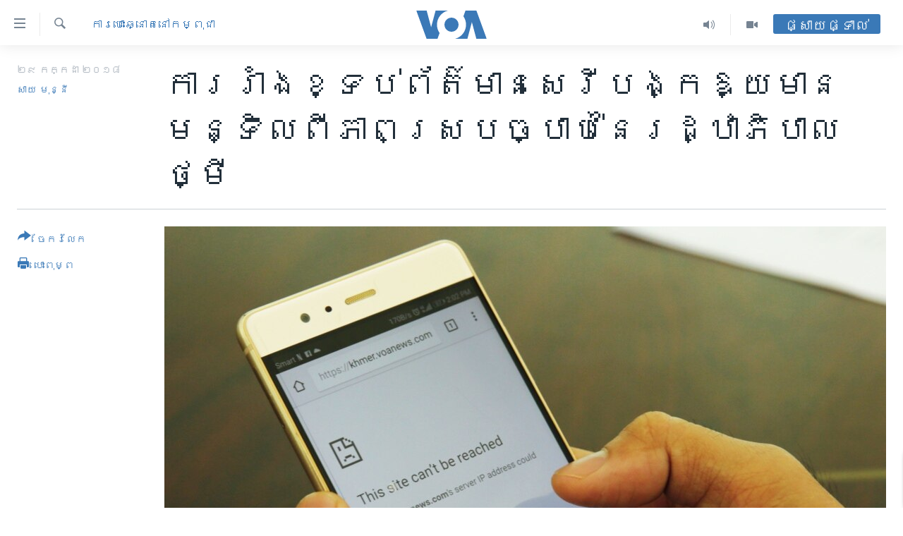

--- FILE ---
content_type: text/html; charset=utf-8
request_url: https://khmer.voanews.com/a/with-critical-media-blocked-at-election-new-government-legitimacy-in-doubt/4504444.html
body_size: 18525
content:

<!DOCTYPE html>
<html lang="km" dir="ltr" class="no-js">
<head>
<link href="/Content/responsive/VOA/km-KH/VOA-km-KH.css?&amp;av=0.0.0.0&amp;cb=306" rel="stylesheet"/>
<script src="https://tags.voanews.com/voa-pangea/prod/utag.sync.js"></script> <script type='text/javascript' src='https://www.youtube.com/iframe_api' async></script>
<script type="text/javascript">
//a general 'js' detection, must be on top level in <head>, due to CSS performance
document.documentElement.className = "js";
var cacheBuster = "306";
var appBaseUrl = "/";
var imgEnhancerBreakpoints = [0, 144, 256, 408, 650, 1023, 1597];
var isLoggingEnabled = false;
var isPreviewPage = false;
var isLivePreviewPage = false;
if (!isPreviewPage) {
window.RFE = window.RFE || {};
window.RFE.cacheEnabledByParam = window.location.href.indexOf('nocache=1') === -1;
const url = new URL(window.location.href);
const params = new URLSearchParams(url.search);
// Remove the 'nocache' parameter
params.delete('nocache');
// Update the URL without the 'nocache' parameter
url.search = params.toString();
window.history.replaceState(null, '', url.toString());
} else {
window.addEventListener('load', function() {
const links = window.document.links;
for (let i = 0; i < links.length; i++) {
links[i].href = '#';
links[i].target = '_self';
}
})
}
var pwaEnabled = false;
var swCacheDisabled;
</script>
<meta charset="utf-8" />
<title>ការ​រាំង​ខ្ទប់​​ព័ត៌មាន​សេរី​បង្ក​ឱ្យ​មាន​មន្ទិល​ពី​ភាព​ស្របច្បាប់​នៃ​រដ្ឋាភិបាល​ថ្មី</title>
<meta name="description" content="ភាព​ស្រប​ច្បាប់​របស់​រដ្ឋាភិបាល​ថ្មី ក្រោយ​ការ​បោះឆ្នោត បាន​ក្លាយ​ជា​មន្ទិល​ថ្មី​ចុងក្រោយ បន្ទាប់​ពី​មាន​ការ​រាំង​ខ្ទប់​វេបសាយ​សារព័ត៌មាន​មួយ​ចំនួន​មុន​និង​អំឡុង​ថ្ងៃ​បោះឆ្នោត។" />
<meta name="keywords" content="កម្ពុជា, នយោបាយ, វិទ្យាសាស្ត្រ បច្ចេកវិទ្យា, សិទ្ធិ​មនុស្ស, ​ការ​បោះឆ្នោត​​នៅ​កម្ពុជា" />
<meta name="viewport" content="width=device-width, initial-scale=1.0" />
<meta http-equiv="X-UA-Compatible" content="IE=edge" />
<meta name="robots" content="max-image-preview:large"><meta property="fb:pages" content="154829473799" />
<meta name="msvalidate.01" content="3286EE554B6F672A6F2E608C02343C0E" />
<meta name="google-site-verification" content="9N67UibWUmTgBbmaYWYsq5uN7iR6xbECfPAJOqOdq1I" />
<link href="https://khmer.voanews.com/a/with-critical-media-blocked-at-election-new-government-legitimacy-in-doubt/4504444.html" rel="canonical" />
<meta name="apple-mobile-web-app-title" content="វីអូអេ" />
<meta name="apple-mobile-web-app-status-bar-style" content="black" />
<meta name="apple-itunes-app" content="app-id=632618796, app-argument=//4504444.ltr" />
<meta content="ការ​រាំង​ខ្ទប់​​ព័ត៌មាន​សេរី​បង្ក​ឱ្យ​មាន​មន្ទិល​ពី​ភាព​ស្របច្បាប់​នៃ​រដ្ឋាភិបាល​ថ្មី" property="og:title" />
<meta content="ភាព​ស្រប​ច្បាប់​របស់​រដ្ឋាភិបាល​ថ្មី ក្រោយ​ការ​បោះឆ្នោត បាន​ក្លាយ​ជា​មន្ទិល​ថ្មី​ចុងក្រោយ បន្ទាប់​ពី​មាន​ការ​រាំង​ខ្ទប់​វេបសាយ​សារព័ត៌មាន​មួយ​ចំនួន​មុន​និង​អំឡុង​ថ្ងៃ​បោះឆ្នោត។" property="og:description" />
<meta content="article" property="og:type" />
<meta content="https://khmer.voanews.com/a/with-critical-media-blocked-at-election-new-government-legitimacy-in-doubt/4504444.html" property="og:url" />
<meta content="វីអូអេ" property="og:site_name" />
<meta content="https://www.facebook.com/VOAKhmer" property="article:publisher" />
<meta content="https://gdb.voanews.com/8275e6e4-0419-4a2a-a9eb-6067478ca2d8_cx7_cy1_cw81_w1200_h630.jpg" property="og:image" />
<meta content="1200" property="og:image:width" />
<meta content="630" property="og:image:height" />
<meta content="184356595034015" property="fb:app_id" />
<meta content="សាយ មុន្នី" name="Author" />
<meta content="summary_large_image" name="twitter:card" />
<meta content="@voakhmer" name="twitter:site" />
<meta content="https://gdb.voanews.com/8275e6e4-0419-4a2a-a9eb-6067478ca2d8_cx7_cy1_cw81_w1200_h630.jpg" name="twitter:image" />
<meta content="ការ​រាំង​ខ្ទប់​​ព័ត៌មាន​សេរី​បង្ក​ឱ្យ​មាន​មន្ទិល​ពី​ភាព​ស្របច្បាប់​នៃ​រដ្ឋាភិបាល​ថ្មី" name="twitter:title" />
<meta content="ភាព​ស្រប​ច្បាប់​របស់​រដ្ឋាភិបាល​ថ្មី ក្រោយ​ការ​បោះឆ្នោត បាន​ក្លាយ​ជា​មន្ទិល​ថ្មី​ចុងក្រោយ បន្ទាប់​ពី​មាន​ការ​រាំង​ខ្ទប់​វេបសាយ​សារព័ត៌មាន​មួយ​ចំនួន​មុន​និង​អំឡុង​ថ្ងៃ​បោះឆ្នោត។" name="twitter:description" />
<link rel="amphtml" href="https://khmer.voanews.com/amp/with-critical-media-blocked-at-election-new-government-legitimacy-in-doubt/4504444.html" />
<script type="application/ld+json">{"articleSection":"​ការ​បោះឆ្នោត​​នៅ​កម្ពុជា","isAccessibleForFree":true,"headline":"ការ​រាំង​ខ្ទប់​​ព័ត៌មាន​សេរី​បង្ក​ឱ្យ​មាន​មន្ទិល​ពី​ភាព​ស្របច្បាប់​នៃ​រដ្ឋាភិបាល​ថ្មី","inLanguage":"km-KH","keywords":"កម្ពុជា, នយោបាយ, វិទ្យាសាស្ត្រ បច្ចេកវិទ្យា, សិទ្ធិ​មនុស្ស, ​ការ​បោះឆ្នោត​​នៅ​កម្ពុជា","author":{"@type":"Person","url":"https://khmer.voanews.com/author/សាយ-មុន្នី/iibip","description":"លោក សាយ មុន្នី គឺជាអ្នករាយការណ៍ព័ត៌មានឲ្យវីអូអេ ប្រចាំរដ្ឋធានីវ៉ាស៊ីនតោន សហរដ្ឋអាមេរិក។ សេចក្តីរាយការណ៍របស់លោក ផ្តោតលើបញ្ហានយោបាយ សិទ្ធិមនុស្ស ការប្រយុទ្ធប្រឆាំងនឹងអំពើពុករលួយ ការអភិវឌ្ឍ និងបរិស្ថាន។","image":{"@type":"ImageObject","url":"https://gdb.voanews.com/38f6ff51-b237-43b7-90eb-78cd9996d499.jpg"},"name":"សាយ មុន្នី"},"datePublished":"2018-07-29 00:03:26Z","dateModified":"2018-07-29 00:31:26Z","publisher":{"logo":{"width":512,"height":220,"@type":"ImageObject","url":"https://khmer.voanews.com/Content/responsive/VOA/km-KH/img/logo.png"},"@type":"NewsMediaOrganization","url":"https://khmer.voanews.com","sameAs":["https://www.facebook.com/VOAKhmer","https://twitter.com/voakhmer","https://www.youtube.com/VOAKhmer","https://www.instagram.com/voakhmer/","https://t.me/voakhmer"],"name":"វីអូអេ - VOA Khmer","alternateName":""},"@context":"https://schema.org","@type":"NewsArticle","mainEntityOfPage":"https://khmer.voanews.com/a/with-critical-media-blocked-at-election-new-government-legitimacy-in-doubt/4504444.html","url":"https://khmer.voanews.com/a/with-critical-media-blocked-at-election-new-government-legitimacy-in-doubt/4504444.html","description":"ភាព​ស្រប​ច្បាប់​របស់​រដ្ឋាភិបាល​ថ្មី ក្រោយ​ការ​បោះឆ្នោត បាន​ក្លាយ​ជា​មន្ទិល​ថ្មី​ចុងក្រោយ បន្ទាប់​ពី​មាន​ការ​រាំង​ខ្ទប់​វេបសាយ​សារព័ត៌មាន​មួយ​ចំនួន​មុន​និង​អំឡុង​ថ្ងៃ​បោះឆ្នោត។","image":{"width":1080,"height":608,"@type":"ImageObject","url":"https://gdb.voanews.com/8275e6e4-0419-4a2a-a9eb-6067478ca2d8_cx7_cy1_cw81_w1080_h608.jpg"},"name":"ការ​រាំង​ខ្ទប់​​ព័ត៌មាន​សេរី​បង្ក​ឱ្យ​មាន​មន្ទិល​ពី​ភាព​ស្របច្បាប់​នៃ​រដ្ឋាភិបាល​ថ្មី"}</script>
<script src="/Scripts/responsive/infographics.b?v=dVbZ-Cza7s4UoO3BqYSZdbxQZVF4BOLP5EfYDs4kqEo1&amp;av=0.0.0.0&amp;cb=306"></script>
<script src="/Scripts/responsive/loader.b?v=Q26XNwrL6vJYKjqFQRDnx01Lk2pi1mRsuLEaVKMsvpA1&amp;av=0.0.0.0&amp;cb=306"></script>
<link rel="icon" type="image/svg+xml" href="/Content/responsive/VOA/img/webApp/favicon.svg" />
<link rel="alternate icon" href="/Content/responsive/VOA/img/webApp/favicon.ico" />
<link rel="apple-touch-icon" sizes="152x152" href="/Content/responsive/VOA/img/webApp/ico-152x152.png" />
<link rel="apple-touch-icon" sizes="144x144" href="/Content/responsive/VOA/img/webApp/ico-144x144.png" />
<link rel="apple-touch-icon" sizes="114x114" href="/Content/responsive/VOA/img/webApp/ico-114x114.png" />
<link rel="apple-touch-icon" sizes="72x72" href="/Content/responsive/VOA/img/webApp/ico-72x72.png" />
<link rel="apple-touch-icon-precomposed" href="/Content/responsive/VOA/img/webApp/ico-57x57.png" />
<link rel="icon" sizes="192x192" href="/Content/responsive/VOA/img/webApp/ico-192x192.png" />
<link rel="icon" sizes="128x128" href="/Content/responsive/VOA/img/webApp/ico-128x128.png" />
<meta name="msapplication-TileColor" content="#ffffff" />
<meta name="msapplication-TileImage" content="/Content/responsive/VOA/img/webApp/ico-144x144.png" />
<link rel="alternate" type="application/rss+xml" title="VOA - Top Stories [RSS]" href="/api/" />
<link rel="sitemap" type="application/rss+xml" href="/sitemap.xml" />
</head>
<body class=" nav-no-loaded cc_theme pg-article print-lay-article js-category-to-nav nojs-images ">
<script type="text/javascript" >
var analyticsData = {url:"https://khmer.voanews.com/a/with-critical-media-blocked-at-election-new-government-legitimacy-in-doubt/4504444.html",property_id:"467",article_uid:"4504444",page_title:"ការ​រាំង​ខ្ទប់​​ព័ត៌មាន​សេរី​បង្ក​ឱ្យ​មាន​មន្ទិល​ពី​ភាព​ស្របច្បាប់​នៃ​រដ្ឋាភិបាល​ថ្មី",page_type:"article",content_type:"article",subcontent_type:"article",last_modified:"2018-07-29 00:31:26Z",pub_datetime:"2018-07-29 00:03:26Z",pub_year:"2018",pub_month:"07",pub_day:"29",pub_hour:"00",pub_weekday:"Sunday",section:"​ការ​បោះឆ្នោត​​នៅ​កម្ពុជា",english_section:"cambodia-elections",byline:"សាយ មុន្នី",categories:"cambodia,politics,science-technology,human-rights,cambodia-elections",domain:"khmer.voanews.com",language:"Khmer",language_service:"VOA Khmer",platform:"web",copied:"no",copied_article:"",copied_title:"",runs_js:"Yes",cms_release:"8.44.0.0.306",enviro_type:"prod",slug:"with-critical-media-blocked-at-election-new-government-legitimacy-in-doubt",entity:"VOA",short_language_service:"KHM",platform_short:"W",page_name:"ការ​រាំង​ខ្ទប់​​ព័ត៌មាន​សេរី​បង្ក​ឱ្យ​មាន​មន្ទិល​ពី​ភាព​ស្របច្បាប់​នៃ​រដ្ឋាភិបាល​ថ្មី"};
</script>
<noscript><iframe src="https://www.googletagmanager.com/ns.html?id=GTM-N8MP7P" height="0" width="0" style="display:none;visibility:hidden"></iframe></noscript><script type="text/javascript" data-cookiecategory="analytics">
var gtmEventObject = Object.assign({}, analyticsData, {event: 'page_meta_ready'});window.dataLayer = window.dataLayer || [];window.dataLayer.push(gtmEventObject);
if (top.location === self.location) { //if not inside of an IFrame
var renderGtm = "true";
if (renderGtm === "true") {
(function(w,d,s,l,i){w[l]=w[l]||[];w[l].push({'gtm.start':new Date().getTime(),event:'gtm.js'});var f=d.getElementsByTagName(s)[0],j=d.createElement(s),dl=l!='dataLayer'?'&l='+l:'';j.async=true;j.src='//www.googletagmanager.com/gtm.js?id='+i+dl;f.parentNode.insertBefore(j,f);})(window,document,'script','dataLayer','GTM-N8MP7P');
}
}
</script>
<!--Analytics tag js version start-->
<script type="text/javascript" data-cookiecategory="analytics">
var utag_data = Object.assign({}, analyticsData, {});
if(typeof(TealiumTagFrom)==='function' && typeof(TealiumTagSearchKeyword)==='function') {
var utag_from=TealiumTagFrom();var utag_searchKeyword=TealiumTagSearchKeyword();
if(utag_searchKeyword!=null && utag_searchKeyword!=='' && utag_data["search_keyword"]==null) utag_data["search_keyword"]=utag_searchKeyword;if(utag_from!=null && utag_from!=='') utag_data["from"]=TealiumTagFrom();}
if(window.top!== window.self&&utag_data.page_type==="snippet"){utag_data.page_type = 'iframe';}
try{if(window.top!==window.self&&window.self.location.hostname===window.top.location.hostname){utag_data.platform = 'self-embed';utag_data.platform_short = 'se';}}catch(e){if(window.top!==window.self&&window.self.location.search.includes("platformType=self-embed")){utag_data.platform = 'cross-promo';utag_data.platform_short = 'cp';}}
(function(a,b,c,d){ a="https://tags.voanews.com/voa-pangea/prod/utag.js"; b=document;c="script";d=b.createElement(c);d.src=a;d.type="text/java"+c;d.async=true; a=b.getElementsByTagName(c)[0];a.parentNode.insertBefore(d,a); })();
</script>
<!--Analytics tag js version end-->
<!-- Analytics tag management NoScript -->
<noscript>
<img style="position: absolute; border: none;" src="https://ssc.voanews.com/b/ss/bbgprod,bbgentityvoa/1/G.4--NS/1930857786?pageName=voa%3akhm%3aw%3aarticle%3a%e1%9e%80%e1%9e%b6%e1%9e%9a%e2%80%8b%e1%9e%9a%e1%9e%b6%e1%9f%86%e1%9e%84%e2%80%8b%e1%9e%81%e1%9f%92%e1%9e%91%e1%9e%94%e1%9f%8b%e2%80%8b%e2%80%8b%e1%9e%96%e1%9f%90%e1%9e%8f%e1%9f%8c%e1%9e%98%e1%9e%b6%e1%9e%93%e2%80%8b%e1%9e%9f%e1%9f%81%e1%9e%9a%e1%9e%b8%e2%80%8b%e1%9e%94%e1%9e%84%e1%9f%92%e1%9e%80%e2%80%8b%e1%9e%b1%e1%9f%92%e1%9e%99%e2%80%8b%e1%9e%98%e1%9e%b6%e1%9e%93%e2%80%8b%e1%9e%98%e1%9e%93%e1%9f%92%e1%9e%91%e1%9e%b7%e1%9e%9b%e2%80%8b%e1%9e%96%e1%9e%b8%e2%80%8b%e1%9e%97%e1%9e%b6%e1%9e%96%e2%80%8b%e1%9e%9f%e1%9f%92%e1%9e%9a%e1%9e%94%e1%9e%85%e1%9f%92%e1%9e%94%e1%9e%b6%e1%9e%94%e1%9f%8b%e2%80%8b%e1%9e%93%e1%9f%83%e2%80%8b%e1%9e%9a%e1%9e%8a%e1%9f%92%e1%9e%8b%e1%9e%b6%e1%9e%97%e1%9e%b7%e1%9e%94%e1%9e%b6%e1%9e%9b%e2%80%8b%e1%9e%90%e1%9f%92%e1%9e%98%e1%9e%b8&amp;c6=%e1%9e%80%e1%9e%b6%e1%9e%9a%e2%80%8b%e1%9e%9a%e1%9e%b6%e1%9f%86%e1%9e%84%e2%80%8b%e1%9e%81%e1%9f%92%e1%9e%91%e1%9e%94%e1%9f%8b%e2%80%8b%e2%80%8b%e1%9e%96%e1%9f%90%e1%9e%8f%e1%9f%8c%e1%9e%98%e1%9e%b6%e1%9e%93%e2%80%8b%e1%9e%9f%e1%9f%81%e1%9e%9a%e1%9e%b8%e2%80%8b%e1%9e%94%e1%9e%84%e1%9f%92%e1%9e%80%e2%80%8b%e1%9e%b1%e1%9f%92%e1%9e%99%e2%80%8b%e1%9e%98%e1%9e%b6%e1%9e%93%e2%80%8b%e1%9e%98%e1%9e%93%e1%9f%92%e1%9e%91%e1%9e%b7%e1%9e%9b%e2%80%8b%e1%9e%96%e1%9e%b8%e2%80%8b%e1%9e%97%e1%9e%b6%e1%9e%96%e2%80%8b%e1%9e%9f%e1%9f%92%e1%9e%9a%e1%9e%94%e1%9e%85%e1%9f%92%e1%9e%94%e1%9e%b6%e1%9e%94%e1%9f%8b%e2%80%8b%e1%9e%93%e1%9f%83%e2%80%8b%e1%9e%9a%e1%9e%8a%e1%9f%92%e1%9e%8b%e1%9e%b6%e1%9e%97%e1%9e%b7%e1%9e%94%e1%9e%b6%e1%9e%9b%e2%80%8b%e1%9e%90%e1%9f%92%e1%9e%98%e1%9e%b8&amp;v36=8.44.0.0.306&amp;v6=D=c6&amp;g=https%3a%2f%2fkhmer.voanews.com%2fa%2fwith-critical-media-blocked-at-election-new-government-legitimacy-in-doubt%2f4504444.html&amp;c1=D=g&amp;v1=D=g&amp;events=event1,event52&amp;c16=voa%20khmer&amp;v16=D=c16&amp;c5=cambodia-elections&amp;v5=D=c5&amp;ch=%e2%80%8b%e1%9e%80%e1%9e%b6%e1%9e%9a%e2%80%8b%e1%9e%94%e1%9f%84%e1%9f%87%e1%9e%86%e1%9f%92%e1%9e%93%e1%9f%84%e1%9e%8f%e2%80%8b%e2%80%8b%e1%9e%93%e1%9f%85%e2%80%8b%e1%9e%80%e1%9e%98%e1%9f%92%e1%9e%96%e1%9e%bb%e1%9e%87%e1%9e%b6&amp;c15=khmer&amp;v15=D=c15&amp;c4=article&amp;v4=D=c4&amp;c14=4504444&amp;v14=D=c14&amp;v20=no&amp;c17=web&amp;v17=D=c17&amp;mcorgid=518abc7455e462b97f000101%40adobeorg&amp;server=khmer.voanews.com&amp;pageType=D=c4&amp;ns=bbg&amp;v29=D=server&amp;v25=voa&amp;v30=467&amp;v105=D=User-Agent " alt="analytics" width="1" height="1" /></noscript>
<!-- End of Analytics tag management NoScript -->
<!--*** Accessibility links - For ScreenReaders only ***-->
<section>
<div class="sr-only">
<h2>ភ្ជាប់​ទៅ​គេហទំព័រ​ទាក់ទង</h2>
<ul>
<li><a href="#content" data-disable-smooth-scroll="1">រំលង​និង​ចូល​ទៅ​​ទំព័រ​ព័ត៌មាន​​តែ​ម្តង</a></li>
<li><a href="#navigation" data-disable-smooth-scroll="1">រំលង​និង​ចូល​ទៅ​ទំព័រ​រចនាសម្ព័ន្ធ​</a></li>
<li><a href="#txtHeaderSearch" data-disable-smooth-scroll="1">រំលង​និង​ចូល​ទៅ​កាន់​ទំព័រ​ស្វែង​រក</a></li>
</ul>
</div>
</section>
<div dir="ltr">
<div id="page">
<aside>
<div class="c-lightbox overlay-modal">
<div class="c-lightbox__intro">
<h2 class="c-lightbox__intro-title"></h2>
<button class="btn btn--rounded c-lightbox__btn c-lightbox__intro-next" title="បន្ទាប់">
<span class="ico ico--rounded ico-chevron-forward"></span>
<span class="sr-only">បន្ទាប់</span>
</button>
</div>
<div class="c-lightbox__nav">
<button class="btn btn--rounded c-lightbox__btn c-lightbox__btn--close" title="បិទ">
<span class="ico ico--rounded ico-close"></span>
<span class="sr-only">បិទ</span>
</button>
<button class="btn btn--rounded c-lightbox__btn c-lightbox__btn--prev" title="មុន">
<span class="ico ico--rounded ico-chevron-backward"></span>
<span class="sr-only">មុន</span>
</button>
<button class="btn btn--rounded c-lightbox__btn c-lightbox__btn--next" title="បន្ទាប់">
<span class="ico ico--rounded ico-chevron-forward"></span>
<span class="sr-only">បន្ទាប់</span>
</button>
</div>
<div class="c-lightbox__content-wrap">
<figure class="c-lightbox__content">
<span class="c-spinner c-spinner--lightbox">
<img src="/Content/responsive/img/player-spinner.png"
alt="សូម​រង់ចាំ"
title="សូម​រង់ចាំ" />
</span>
<div class="c-lightbox__img">
<div class="thumb">
<img src="" alt="" />
</div>
</div>
<figcaption>
<div class="c-lightbox__info c-lightbox__info--foot">
<span class="c-lightbox__counter"></span>
<span class="caption c-lightbox__caption"></span>
</div>
</figcaption>
</figure>
</div>
<div class="hidden">
<div class="content-advisory__box content-advisory__box--lightbox">
<span class="content-advisory__box-text">This image contains sensitive content which some people may find offensive or disturbing.</span>
<button class="btn btn--transparent content-advisory__box-btn m-t-md" value="text" type="button">
<span class="btn__text">
Click to reveal
</span>
</button>
</div>
</div>
</div>
<div class="print-dialogue">
<div class="container">
<h3 class="print-dialogue__title section-head">ជម្រើស​ក្នុង​ការ​បោះពុម្ព</h3>
<div class="print-dialogue__opts">
<ul class="print-dialogue__opt-group">
<li class="form__group form__group--checkbox">
<input class="form__check " id="checkboxImages" name="checkboxImages" type="checkbox" checked="checked" />
<label for="checkboxImages" class="form__label m-t-md">រូបថត</label>
</li>
<li class="form__group form__group--checkbox">
<input class="form__check " id="checkboxMultimedia" name="checkboxMultimedia" type="checkbox" checked="checked" />
<label for="checkboxMultimedia" class="form__label m-t-md">ពហុព័ត៌មាន</label>
</li>
</ul>
<ul class="print-dialogue__opt-group">
<li class="form__group form__group--checkbox">
<input class="form__check " id="checkboxEmbedded" name="checkboxEmbedded" type="checkbox" checked="checked" />
<label for="checkboxEmbedded" class="form__label m-t-md">ខ្លឹមសារ​ព័ត៌មាន​ដែល​ភ្ជាប់​ពី​ទំព័រ​ផ្សេង</label>
</li>
<li class="hidden">
<input class="form__check " id="checkboxComments" name="checkboxComments" type="checkbox" />
<label for="checkboxComments" class="form__label m-t-md">មតិ</label>
</li>
</ul>
</div>
<div class="print-dialogue__buttons">
<button class="btn btn--secondary close-button" type="button" title="បោះបង់">
<span class="btn__text ">បោះបង់</span>
</button>
<button class="btn btn-cust-print m-l-sm" type="button" title="បោះពុម្ព">
<span class="btn__text ">បោះពុម្ព</span>
</button>
</div>
</div>
</div>
<div class="ctc-message pos-fix">
<div class="ctc-message__inner">Link has been copied to clipboard</div>
</div>
</aside>
<div class="hdr-20 hdr-20--big">
<div class="hdr-20__inner">
<div class="hdr-20__max pos-rel">
<div class="hdr-20__side hdr-20__side--primary d-flex">
<label data-for="main-menu-ctrl" data-switcher-trigger="true" data-switch-target="main-menu-ctrl" class="burger hdr-trigger pos-rel trans-trigger" data-trans-evt="click" data-trans-id="menu">
<span class="ico ico-close hdr-trigger__ico hdr-trigger__ico--close burger__ico burger__ico--close"></span>
<span class="ico ico-menu hdr-trigger__ico hdr-trigger__ico--open burger__ico burger__ico--open"></span>
</label>
<div class="menu-pnl pos-fix trans-target" data-switch-target="main-menu-ctrl" data-trans-id="menu">
<div class="menu-pnl__inner">
<nav class="main-nav menu-pnl__item menu-pnl__item--first">
<ul class="main-nav__list accordeon" data-analytics-tales="false" data-promo-name="link" data-location-name="nav,secnav">
<li class="main-nav__item">
<a class="main-nav__item-name main-nav__item-name--link" href="/p/6039.html" title="កម្ពុជា" data-item-name="cambodia-news" >កម្ពុជា</a>
</li>
<li class="main-nav__item">
<a class="main-nav__item-name main-nav__item-name--link" href="https://khmer.voanews.com/p/7317.html" title="អន្តរជាតិ" target="_blank" rel="noopener">អន្តរជាតិ</a>
</li>
<li class="main-nav__item">
<a class="main-nav__item-name main-nav__item-name--link" href="/z/2290" title="អាមេរិក" data-item-name="united-states" >អាមេរិក</a>
</li>
<li class="main-nav__item">
<a class="main-nav__item-name main-nav__item-name--link" href="/z/7448" title="ចិន" data-item-name="China-news" >ចិន</a>
</li>
<li class="main-nav__item">
<a class="main-nav__item-name main-nav__item-name--link" href="/hellovoa" title="ហេឡូវីអូអេ" data-item-name="hello-voa-show" >ហេឡូវីអូអេ</a>
</li>
<li class="main-nav__item">
<a class="main-nav__item-name main-nav__item-name--link" href="/creativecambodia" title="កម្ពុជាច្នៃប្រតិដ្ឋ" data-item-name="creativecambodia" >កម្ពុជាច្នៃប្រតិដ្ឋ</a>
</li>
<li class="main-nav__item">
<a class="main-nav__item-name main-nav__item-name--link" href="/newsevents" title="ព្រឹត្តិការណ៍ព័ត៌មាន" data-item-name="news-events" >ព្រឹត្តិការណ៍ព័ត៌មាន</a>
</li>
<li class="main-nav__item">
<a class="main-nav__item-name main-nav__item-name--link" href="https://khmer.voanews.com/programs/tv" title="ទូរទស្សន៍ / វីដេអូ​" >ទូរទស្សន៍ / វីដេអូ​</a>
</li>
<li class="main-nav__item">
<a class="main-nav__item-name main-nav__item-name--link" href="http://khmer.voanews.com/programindex.html" title="វិទ្យុ / ផតខាសថ៍" >វិទ្យុ / ផតខាសថ៍</a>
</li>
<li class="main-nav__item">
<a class="main-nav__item-name main-nav__item-name--link" href="/allprograms" title="កម្មវិធីទាំងអស់" data-item-name="allprograms" >កម្មវិធីទាំងអស់</a>
</li>
</ul>
</nav>
<div class="menu-pnl__item">
<a href="https://www.voacambodia.com/" class="menu-pnl__item-link" alt="Khmer English">Khmer English</a>
</div>
<div class="menu-pnl__item menu-pnl__item--social">
<h5 class="menu-pnl__sub-head">បណ្តាញ​សង្គម</h5>
<a href="https://www.facebook.com/VOAKhmer" title="តាមដាន​​តាម​ Facebook" data-analytics-text="follow_on_facebook" class="btn btn--rounded btn--social-inverted menu-pnl__btn js-social-btn btn-facebook" target="_blank" rel="noopener">
<span class="ico ico-facebook-alt ico--rounded"></span>
</a>
<a href="https://twitter.com/voakhmer" title="តាមដាន​​តាម​ Twitter" data-analytics-text="follow_on_twitter" class="btn btn--rounded btn--social-inverted menu-pnl__btn js-social-btn btn-twitter" target="_blank" rel="noopener">
<span class="ico ico-twitter ico--rounded"></span>
</a>
<a href="https://www.youtube.com/VOAKhmer" title="តាមដាន​​តាម​ YouTube" data-analytics-text="follow_on_youtube" class="btn btn--rounded btn--social-inverted menu-pnl__btn js-social-btn btn-youtube" target="_blank" rel="noopener">
<span class="ico ico-youtube ico--rounded"></span>
</a>
<a href="https://www.instagram.com/voakhmer/" title="Follow us on Instagram" data-analytics-text="follow_on_instagram" class="btn btn--rounded btn--social-inverted menu-pnl__btn js-social-btn btn-instagram" target="_blank" rel="noopener">
<span class="ico ico-instagram ico--rounded"></span>
</a>
</div>
<div class="menu-pnl__item">
<a href="/navigation/allsites" class="menu-pnl__item-link">
<span class="ico ico-languages "></span>
ភាសា
</a>
</div>
</div>
</div>
<label data-for="top-search-ctrl" data-switcher-trigger="true" data-switch-target="top-search-ctrl" class="top-srch-trigger hdr-trigger">
<span class="ico ico-close hdr-trigger__ico hdr-trigger__ico--close top-srch-trigger__ico top-srch-trigger__ico--close"></span>
<span class="ico ico-search hdr-trigger__ico hdr-trigger__ico--open top-srch-trigger__ico top-srch-trigger__ico--open"></span>
</label>
<div class="srch-top srch-top--in-header" data-switch-target="top-search-ctrl">
<div class="container">
<form action="/s" class="srch-top__form srch-top__form--in-header" id="form-topSearchHeader" method="get" role="search"><label for="txtHeaderSearch" class="sr-only">ស្វែង​រក</label>
<input type="text" id="txtHeaderSearch" name="k" placeholder="ស្វែង​រក​ពាក្យ..." accesskey="s" value="" class="srch-top__input analyticstag-event" onkeydown="if (event.keyCode === 13) { FireAnalyticsTagEventOnSearch('search', $dom.get('#txtHeaderSearch')[0].value) }" />
<button title="ស្វែង​រក" type="submit" class="btn btn--top-srch analyticstag-event" onclick="FireAnalyticsTagEventOnSearch('search', $dom.get('#txtHeaderSearch')[0].value) ">
<span class="ico ico-search"></span>
</button></form>
</div>
</div>
<a href="/" class="main-logo-link">
<img src="/Content/responsive/VOA/km-KH/img/logo-compact.svg" class="main-logo main-logo--comp" alt="site logo">
<img src="/Content/responsive/VOA/km-KH/img/logo.svg" class="main-logo main-logo--big" alt="site logo">
</a>
</div>
<div class="hdr-20__side hdr-20__side--secondary d-flex">
<a href="/p/6001.html" title="Video" class="hdr-20__secondary-item" data-item-name="video">
<span class="ico ico-video hdr-20__secondary-icon"></span>
</a>
<a href="/programs/radio" title="Audio" class="hdr-20__secondary-item" data-item-name="audio">
<span class="ico ico-audio hdr-20__secondary-icon"></span>
</a>
<a href="/s" title="ស្វែង​រក" class="hdr-20__secondary-item hdr-20__secondary-item--search" data-item-name="search">
<span class="ico ico-search hdr-20__secondary-icon hdr-20__secondary-icon--search"></span>
</a>
<div class="hdr-20__secondary-item live-b-drop">
<div class="live-b-drop__off">
<a href="/live/" class="live-b-drop__link" title="ផ្សាយផ្ទាល់" data-item-name="live">
<span class="badge badge--live-btn badge--live-btn-off">
ផ្សាយផ្ទាល់
</span>
</a>
</div>
<div class="live-b-drop__on hidden">
<label data-for="live-ctrl" data-switcher-trigger="true" data-switch-target="live-ctrl" class="live-b-drop__label pos-rel">
<span class="badge badge--live badge--live-btn">
ផ្សាយផ្ទាល់
</span>
<span class="ico ico-close live-b-drop__label-ico live-b-drop__label-ico--close"></span>
</label>
<div class="live-b-drop__panel" id="targetLivePanelDiv" data-switch-target="live-ctrl"></div>
</div>
</div>
<div class="srch-bottom">
<form action="/s" class="srch-bottom__form d-flex" id="form-bottomSearch" method="get" role="search"><label for="txtSearch" class="sr-only">ស្វែង​រក</label>
<input type="search" id="txtSearch" name="k" placeholder="ស្វែង​រក​ពាក្យ..." accesskey="s" value="" class="srch-bottom__input analyticstag-event" onkeydown="if (event.keyCode === 13) { FireAnalyticsTagEventOnSearch('search', $dom.get('#txtSearch')[0].value) }" />
<button title="ស្វែង​រក" type="submit" class="btn btn--bottom-srch analyticstag-event" onclick="FireAnalyticsTagEventOnSearch('search', $dom.get('#txtSearch')[0].value) ">
<span class="ico ico-search"></span>
</button></form>
</div>
</div>
<img src="/Content/responsive/VOA/km-KH/img/logo-print.gif" class="logo-print" alt="site logo">
<img src="/Content/responsive/VOA/km-KH/img/logo-print_color.png" class="logo-print logo-print--color" alt="site logo">
</div>
</div>
</div>
<script>
if (document.body.className.indexOf('pg-home') > -1) {
var nav2In = document.querySelector('.hdr-20__inner');
var nav2Sec = document.querySelector('.hdr-20__side--secondary');
var secStyle = window.getComputedStyle(nav2Sec);
if (nav2In && window.pageYOffset < 150 && secStyle['position'] !== 'fixed') {
nav2In.classList.add('hdr-20__inner--big')
}
}
</script>
<div class="c-hlights c-hlights--breaking c-hlights--no-item" data-hlight-display="mobile,desktop">
<div class="c-hlights__wrap container p-0">
<div class="c-hlights__nav">
<a role="button" href="#" title="មុន">
<span class="ico ico-chevron-backward m-0"></span>
<span class="sr-only">មុន</span>
</a>
<a role="button" href="#" title="បន្ទាប់">
<span class="ico ico-chevron-forward m-0"></span>
<span class="sr-only">បន្ទាប់</span>
</a>
</div>
<span class="c-hlights__label">
<span class="">ព័ត៌មាន​​ថ្មី</span>
<span class="switcher-trigger">
<label data-for="more-less-1" data-switcher-trigger="true" class="switcher-trigger__label switcher-trigger__label--more p-b-0" title="ផ្សេង​ទៀត">
<span class="ico ico-chevron-down"></span>
</label>
<label data-for="more-less-1" data-switcher-trigger="true" class="switcher-trigger__label switcher-trigger__label--less p-b-0" title="បិទ">
<span class="ico ico-chevron-up"></span>
</label>
</span>
</span>
<ul class="c-hlights__items switcher-target" data-switch-target="more-less-1">
</ul>
</div>
</div> <div id="content">
<main class="container">
<div class="hdr-container">
<div class="row">
<div class="col-category col-xs-12 col-md-2 pull-left"> <div class="category js-category">
<a class="" href="/z/5200">​ការ​បោះឆ្នោត​​នៅ​កម្ពុជា</a> </div>
</div><div class="col-title col-xs-12 col-md-10 pull-right"> <h1 class="title pg-title">
ការ​រាំង​ខ្ទប់​​ព័ត៌មាន​សេរី​បង្ក​ឱ្យ​មាន​មន្ទិល​ពី​ភាព​ស្របច្បាប់​នៃ​រដ្ឋាភិបាល​ថ្មី
</h1>
</div><div class="col-publishing-details col-xs-12 col-sm-12 col-md-2 pull-left"> <div class="publishing-details ">
<div class="published">
<span class="date" >
<time pubdate="pubdate" datetime="2018-07-29T07:03:26+07:00">
២៩ កក្កដា ២០១៨
</time>
</span>
</div>
<div class="links">
<ul class="links__list links__list--column">
<li class="links__item">
<a class="links__item-link" href="/author/សាយ-មុន្នី/iibip" title="សាយ មុន្នី">សាយ មុន្នី</a>
</li>
</ul>
</div>
</div>
</div><div class="col-lg-12 separator"> <div class="separator">
<hr class="title-line" />
</div>
</div><div class="col-multimedia col-xs-12 col-md-10 pull-right"> <div class="cover-media">
<figure class="media-image js-media-expand">
<div class="img-wrap">
<div class="thumb thumb16_9">
<img src="https://gdb.voanews.com/8275e6e4-0419-4a2a-a9eb-6067478ca2d8_cx7_cy1_cw81_w250_r1_s.jpg" alt="គេហទំព័រ VOA និង​គេហទំព័រព័ត៌មានមួយចំនួនត្រូវបានរារាំងមិន​អាច​ឲ្យចូល​​​ទៅមើល​បាន មុន​ថ្ងៃបោះឆ្នោត​ថ្នាក់ជាតិ ឆ្នាំ២០១៨ នៅកម្ពុជា កាល​​ពី​ថ្ងៃទី​២៨ ខែកក្កដា​​ ឆ្នាំ​២០១៨។ (ខាន់​ សុគុំមនោ/VOA)" />
</div>
</div>
<figcaption>
<span class="caption">គេហទំព័រ VOA និង​គេហទំព័រព័ត៌មានមួយចំនួនត្រូវបានរារាំងមិន​អាច​ឲ្យចូល​​​ទៅមើល​បាន មុន​ថ្ងៃបោះឆ្នោត​ថ្នាក់ជាតិ ឆ្នាំ២០១៨ នៅកម្ពុជា កាល​​ពី​ថ្ងៃទី​២៨ ខែកក្កដា​​ ឆ្នាំ​២០១៨។ (ខាន់​ សុគុំមនោ/VOA)</span>
</figcaption>
</figure>
</div>
</div><div class="col-xs-12 col-md-2 pull-left article-share pos-rel"> <div class="share--box">
<div class="sticky-share-container" style="display:none">
<div class="container">
<a href="https://khmer.voanews.com" id="logo-sticky-share">&nbsp;</a>
<div class="pg-title pg-title--sticky-share">
ការ​រាំង​ខ្ទប់​​ព័ត៌មាន​សេរី​បង្ក​ឱ្យ​មាន​មន្ទិល​ពី​ភាព​ស្របច្បាប់​នៃ​រដ្ឋាភិបាល​ថ្មី
</div>
<div class="sticked-nav-actions">
<!--This part is for sticky navigation display-->
<p class="buttons link-content-sharing p-0 ">
<button class="btn btn--link btn-content-sharing p-t-0 " id="btnContentSharing" value="text" role="Button" type="" title="ជ្រើសរើស​​មធ្យោបាយ​ចែក​រំលែក​ផ្សេង​ទៀត">
<span class="ico ico-share ico--l"></span>
<span class="btn__text ">
ចែករំលែក
</span>
</button>
</p>
<aside class="content-sharing js-content-sharing js-content-sharing--apply-sticky content-sharing--sticky"
role="complementary"
data-share-url="https://khmer.voanews.com/a/with-critical-media-blocked-at-election-new-government-legitimacy-in-doubt/4504444.html" data-share-title="ការ​រាំង​ខ្ទប់​​ព័ត៌មាន​សេរី​បង្ក​ឱ្យ​មាន​មន្ទិល​ពី​ភាព​ស្របច្បាប់​នៃ​រដ្ឋាភិបាល​ថ្មី" data-share-text="ភាព​ស្រប​ច្បាប់​របស់​រដ្ឋាភិបាល​ថ្មី ក្រោយ​ការ​បោះឆ្នោត បាន​ក្លាយ​ជា​មន្ទិល​ថ្មី​ចុងក្រោយ បន្ទាប់​ពី​មាន​ការ​រាំង​ខ្ទប់​វេបសាយ​សារព័ត៌មាន​មួយ​ចំនួន​មុន​និង​អំឡុង​ថ្ងៃ​បោះឆ្នោត។">
<div class="content-sharing__popover">
<h6 class="content-sharing__title">ចែករំលែក</h6>
<button href="#close" id="btnCloseSharing" class="btn btn--text-like content-sharing__close-btn">
<span class="ico ico-close ico--l"></span>
</button>
<ul class="content-sharing__list">
<li class="content-sharing__item">
<div class="ctc ">
<input type="text" class="ctc__input" readonly="readonly">
<a href="" js-href="https://khmer.voanews.com/a/with-critical-media-blocked-at-election-new-government-legitimacy-in-doubt/4504444.html" class="content-sharing__link ctc__button">
<span class="ico ico-copy-link ico--rounded ico--s"></span>
<span class="content-sharing__link-text">Copy link</span>
</a>
</div>
</li>
<li class="content-sharing__item">
<a href="https://facebook.com/sharer.php?u=https%3a%2f%2fkhmer.voanews.com%2fa%2fwith-critical-media-blocked-at-election-new-government-legitimacy-in-doubt%2f4504444.html"
data-analytics-text="share_on_facebook"
title="Facebook" target="_blank"
class="content-sharing__link js-social-btn">
<span class="ico ico-facebook ico--rounded ico--s"></span>
<span class="content-sharing__link-text">Facebook</span>
</a>
</li>
<li class="content-sharing__item">
<a href="https://twitter.com/share?url=https%3a%2f%2fkhmer.voanews.com%2fa%2fwith-critical-media-blocked-at-election-new-government-legitimacy-in-doubt%2f4504444.html&amp;text=%e1%9e%80%e1%9e%b6%e1%9e%9a%e2%80%8b%e1%9e%9a%e1%9e%b6%e1%9f%86%e1%9e%84%e2%80%8b%e1%9e%81%e1%9f%92%e1%9e%91%e1%9e%94%e1%9f%8b%e2%80%8b%e2%80%8b%e1%9e%96%e1%9f%90%e1%9e%8f%e1%9f%8c%e1%9e%98%e1%9e%b6%e1%9e%93%e2%80%8b%e1%9e%9f%e1%9f%81%e1%9e%9a%e1%9e%b8%e2%80%8b%e1%9e%94%e1%9e%84%e1%9f%92%e1%9e%80%e2%80%8b%e1%9e%b1%e1%9f%92%e1%9e%99%e2%80%8b%e1%9e%98%e1%9e%b6%e1%9e%93%e2%80%8b%e1%9e%98%e1%9e%93%e1%9f%92%e1%9e%91%e1%9e%b7%e1%9e%9b%e2%80%8b%e1%9e%96%e1%9e%b8%e2%80%8b%e1%9e%97%e1%9e%b6%e1%9e%96%e2%80%8b%e1%9e%9f%e1%9f%92%e1%9e%9a%e1%9e%94%e1%9e%85%e1%9f%92%e1%9e%94%e1%9e%b6%e1%9e%94%e1%9f%8b%e2%80%8b%e1%9e%93%e1%9f%83%e2%80%8b%e1%9e%9a%e1%9e%8a%e1%9f%92%e1%9e%8b%e1%9e%b6%e1%9e%97%e1%9e%b7%e1%9e%94%e1%9e%b6%e1%9e%9b%e2%80%8b%e1%9e%90%e1%9f%92%e1%9e%98%e1%9e%b8"
data-analytics-text="share_on_twitter"
title="Twitter" target="_blank"
class="content-sharing__link js-social-btn">
<span class="ico ico-twitter ico--rounded ico--s"></span>
<span class="content-sharing__link-text">Twitter</span>
</a>
</li>
<li class="content-sharing__item visible-xs-inline-block visible-sm-inline-block">
<a href="whatsapp://send?text=https%3a%2f%2fkhmer.voanews.com%2fa%2fwith-critical-media-blocked-at-election-new-government-legitimacy-in-doubt%2f4504444.html"
data-analytics-text="share_on_whatsapp"
title="WhatsApp" target="_blank"
class="content-sharing__link js-social-btn">
<span class="ico ico-whatsapp ico--rounded ico--s"></span>
<span class="content-sharing__link-text">WhatsApp</span>
</a>
</li>
<li class="content-sharing__item visible-md-inline-block visible-lg-inline-block">
<a href="https://web.whatsapp.com/send?text=https%3a%2f%2fkhmer.voanews.com%2fa%2fwith-critical-media-blocked-at-election-new-government-legitimacy-in-doubt%2f4504444.html"
data-analytics-text="share_on_whatsapp_desktop"
title="WhatsApp" target="_blank"
class="content-sharing__link js-social-btn">
<span class="ico ico-whatsapp ico--rounded ico--s"></span>
<span class="content-sharing__link-text">WhatsApp</span>
</a>
</li>
<li class="content-sharing__item visible-xs-inline-block visible-sm-inline-block">
<a href="https://line.me/R/msg/text/?https%3a%2f%2fkhmer.voanews.com%2fa%2fwith-critical-media-blocked-at-election-new-government-legitimacy-in-doubt%2f4504444.html"
data-analytics-text="share_on_line"
title="Line" target="_blank"
class="content-sharing__link js-social-btn">
<span class="ico ico-line ico--rounded ico--s"></span>
<span class="content-sharing__link-text">Line</span>
</a>
</li>
<li class="content-sharing__item visible-md-inline-block visible-lg-inline-block">
<a href="https://timeline.line.me/social-plugin/share?url=https%3a%2f%2fkhmer.voanews.com%2fa%2fwith-critical-media-blocked-at-election-new-government-legitimacy-in-doubt%2f4504444.html"
data-analytics-text="share_on_line_desktop"
title="Line" target="_blank"
class="content-sharing__link js-social-btn">
<span class="ico ico-line ico--rounded ico--s"></span>
<span class="content-sharing__link-text">Line</span>
</a>
</li>
<li class="content-sharing__item">
<a href="mailto:?body=https%3a%2f%2fkhmer.voanews.com%2fa%2fwith-critical-media-blocked-at-election-new-government-legitimacy-in-doubt%2f4504444.html&amp;subject=ការ​រាំង​ខ្ទប់​​ព័ត៌មាន​សេរី​បង្ក​ឱ្យ​មាន​មន្ទិល​ពី​ភាព​ស្របច្បាប់​នៃ​រដ្ឋាភិបាល​ថ្មី"
title="Email"
class="content-sharing__link ">
<span class="ico ico-email ico--rounded ico--s"></span>
<span class="content-sharing__link-text">Email</span>
</a>
</li>
</ul>
</div>
</aside>
</div>
</div>
</div>
<div class="links">
<p class="buttons link-content-sharing p-0 ">
<button class="btn btn--link btn-content-sharing p-t-0 " id="btnContentSharing" value="text" role="Button" type="" title="ជ្រើសរើស​​មធ្យោបាយ​ចែក​រំលែក​ផ្សេង​ទៀត">
<span class="ico ico-share ico--l"></span>
<span class="btn__text ">
ចែករំលែក
</span>
</button>
</p>
<aside class="content-sharing js-content-sharing " role="complementary"
data-share-url="https://khmer.voanews.com/a/with-critical-media-blocked-at-election-new-government-legitimacy-in-doubt/4504444.html" data-share-title="ការ​រាំង​ខ្ទប់​​ព័ត៌មាន​សេរី​បង្ក​ឱ្យ​មាន​មន្ទិល​ពី​ភាព​ស្របច្បាប់​នៃ​រដ្ឋាភិបាល​ថ្មី" data-share-text="ភាព​ស្រប​ច្បាប់​របស់​រដ្ឋាភិបាល​ថ្មី ក្រោយ​ការ​បោះឆ្នោត បាន​ក្លាយ​ជា​មន្ទិល​ថ្មី​ចុងក្រោយ បន្ទាប់​ពី​មាន​ការ​រាំង​ខ្ទប់​វេបសាយ​សារព័ត៌មាន​មួយ​ចំនួន​មុន​និង​អំឡុង​ថ្ងៃ​បោះឆ្នោត។">
<div class="content-sharing__popover">
<h6 class="content-sharing__title">ចែករំលែក</h6>
<button href="#close" id="btnCloseSharing" class="btn btn--text-like content-sharing__close-btn">
<span class="ico ico-close ico--l"></span>
</button>
<ul class="content-sharing__list">
<li class="content-sharing__item">
<div class="ctc ">
<input type="text" class="ctc__input" readonly="readonly">
<a href="" js-href="https://khmer.voanews.com/a/with-critical-media-blocked-at-election-new-government-legitimacy-in-doubt/4504444.html" class="content-sharing__link ctc__button">
<span class="ico ico-copy-link ico--rounded ico--l"></span>
<span class="content-sharing__link-text">Copy link</span>
</a>
</div>
</li>
<li class="content-sharing__item">
<a href="https://facebook.com/sharer.php?u=https%3a%2f%2fkhmer.voanews.com%2fa%2fwith-critical-media-blocked-at-election-new-government-legitimacy-in-doubt%2f4504444.html"
data-analytics-text="share_on_facebook"
title="Facebook" target="_blank"
class="content-sharing__link js-social-btn">
<span class="ico ico-facebook ico--rounded ico--l"></span>
<span class="content-sharing__link-text">Facebook</span>
</a>
</li>
<li class="content-sharing__item">
<a href="https://twitter.com/share?url=https%3a%2f%2fkhmer.voanews.com%2fa%2fwith-critical-media-blocked-at-election-new-government-legitimacy-in-doubt%2f4504444.html&amp;text=%e1%9e%80%e1%9e%b6%e1%9e%9a%e2%80%8b%e1%9e%9a%e1%9e%b6%e1%9f%86%e1%9e%84%e2%80%8b%e1%9e%81%e1%9f%92%e1%9e%91%e1%9e%94%e1%9f%8b%e2%80%8b%e2%80%8b%e1%9e%96%e1%9f%90%e1%9e%8f%e1%9f%8c%e1%9e%98%e1%9e%b6%e1%9e%93%e2%80%8b%e1%9e%9f%e1%9f%81%e1%9e%9a%e1%9e%b8%e2%80%8b%e1%9e%94%e1%9e%84%e1%9f%92%e1%9e%80%e2%80%8b%e1%9e%b1%e1%9f%92%e1%9e%99%e2%80%8b%e1%9e%98%e1%9e%b6%e1%9e%93%e2%80%8b%e1%9e%98%e1%9e%93%e1%9f%92%e1%9e%91%e1%9e%b7%e1%9e%9b%e2%80%8b%e1%9e%96%e1%9e%b8%e2%80%8b%e1%9e%97%e1%9e%b6%e1%9e%96%e2%80%8b%e1%9e%9f%e1%9f%92%e1%9e%9a%e1%9e%94%e1%9e%85%e1%9f%92%e1%9e%94%e1%9e%b6%e1%9e%94%e1%9f%8b%e2%80%8b%e1%9e%93%e1%9f%83%e2%80%8b%e1%9e%9a%e1%9e%8a%e1%9f%92%e1%9e%8b%e1%9e%b6%e1%9e%97%e1%9e%b7%e1%9e%94%e1%9e%b6%e1%9e%9b%e2%80%8b%e1%9e%90%e1%9f%92%e1%9e%98%e1%9e%b8"
data-analytics-text="share_on_twitter"
title="Twitter" target="_blank"
class="content-sharing__link js-social-btn">
<span class="ico ico-twitter ico--rounded ico--l"></span>
<span class="content-sharing__link-text">Twitter</span>
</a>
</li>
<li class="content-sharing__item visible-xs-inline-block visible-sm-inline-block">
<a href="whatsapp://send?text=https%3a%2f%2fkhmer.voanews.com%2fa%2fwith-critical-media-blocked-at-election-new-government-legitimacy-in-doubt%2f4504444.html"
data-analytics-text="share_on_whatsapp"
title="WhatsApp" target="_blank"
class="content-sharing__link js-social-btn">
<span class="ico ico-whatsapp ico--rounded ico--l"></span>
<span class="content-sharing__link-text">WhatsApp</span>
</a>
</li>
<li class="content-sharing__item visible-md-inline-block visible-lg-inline-block">
<a href="https://web.whatsapp.com/send?text=https%3a%2f%2fkhmer.voanews.com%2fa%2fwith-critical-media-blocked-at-election-new-government-legitimacy-in-doubt%2f4504444.html"
data-analytics-text="share_on_whatsapp_desktop"
title="WhatsApp" target="_blank"
class="content-sharing__link js-social-btn">
<span class="ico ico-whatsapp ico--rounded ico--l"></span>
<span class="content-sharing__link-text">WhatsApp</span>
</a>
</li>
<li class="content-sharing__item visible-xs-inline-block visible-sm-inline-block">
<a href="https://line.me/R/msg/text/?https%3a%2f%2fkhmer.voanews.com%2fa%2fwith-critical-media-blocked-at-election-new-government-legitimacy-in-doubt%2f4504444.html"
data-analytics-text="share_on_line"
title="Line" target="_blank"
class="content-sharing__link js-social-btn">
<span class="ico ico-line ico--rounded ico--l"></span>
<span class="content-sharing__link-text">Line</span>
</a>
</li>
<li class="content-sharing__item visible-md-inline-block visible-lg-inline-block">
<a href="https://timeline.line.me/social-plugin/share?url=https%3a%2f%2fkhmer.voanews.com%2fa%2fwith-critical-media-blocked-at-election-new-government-legitimacy-in-doubt%2f4504444.html"
data-analytics-text="share_on_line_desktop"
title="Line" target="_blank"
class="content-sharing__link js-social-btn">
<span class="ico ico-line ico--rounded ico--l"></span>
<span class="content-sharing__link-text">Line</span>
</a>
</li>
<li class="content-sharing__item">
<a href="mailto:?body=https%3a%2f%2fkhmer.voanews.com%2fa%2fwith-critical-media-blocked-at-election-new-government-legitimacy-in-doubt%2f4504444.html&amp;subject=ការ​រាំង​ខ្ទប់​​ព័ត៌មាន​សេរី​បង្ក​ឱ្យ​មាន​មន្ទិល​ពី​ភាព​ស្របច្បាប់​នៃ​រដ្ឋាភិបាល​ថ្មី"
title="Email"
class="content-sharing__link ">
<span class="ico ico-email ico--rounded ico--l"></span>
<span class="content-sharing__link-text">Email</span>
</a>
</li>
</ul>
</div>
</aside>
<p class="link-print visible-md visible-lg buttons p-0">
<button class="btn btn--link btn-print p-t-0" onclick="if (typeof FireAnalyticsTagEvent === 'function') {FireAnalyticsTagEvent({ on_page_event: 'print_story' });}return false" title="(CTRL+P)">
<span class="ico ico-print"></span>
<span class="btn__text">បោះពុម្ព</span>
</button>
</p>
</div>
</div>
</div>
</div>
</div>
<div class="body-container">
<div class="row">
<div class="col-xs-12 col-sm-12 col-md-10 col-lg-10 pull-right">
<div class="row">
<div class="col-xs-12 col-sm-12 col-md-8 col-lg-8 pull-left bottom-offset content-offset">
<div class="intro intro--bold" >
<p >ភាព​ស្រប​ច្បាប់​របស់​រដ្ឋាភិបាល​ថ្មី ក្រោយ​ការ​បោះឆ្នោត បាន​ក្លាយ​ជា​មន្ទិល​ថ្មី​ចុងក្រោយ បន្ទាប់​ពី​មាន​ការ​រាំង​ខ្ទប់​វេបសាយ​សារព័ត៌មាន​មួយ​ចំនួន​មុន​និង​អំឡុង​ថ្ងៃ​បោះឆ្នោត។</p>
</div>
<div id="article-content" class="content-floated-wrap fb-quotable">
<div class="wsw">
<span class="dateline">វ៉ាស៊ីនតោន —&nbsp;</span>
<p>ស្ថាប័ន​ប្រព័ន្ធ​ផ្សព្វផ្សាយ​ឯករាជ្យ​មួយ​ចំនួន បាន​ចោទ​ជា​សំណួរ​អំពី​ភាព​ស្របច្បាប់​នៃ​រដ្ឋាភិបាល​ថ្មី​មួយ ដែល​អាច​នឹង​កើត​ចេញ​ពី​ការ​បោះឆ្នោត​នៅ​ថ្ងៃ​អាទិត្យ​នេះ បន្ទាប់​ពី​រដ្ឋាភិបាល​កម្ពុជា បាន​រាំង​ខ្ទប់​វេបសាយ​របស់​ស្ថាប័ន​សារព័ត៌មាន​យ៉ាង​តិច​ចំនួន​១៥ មិន​ឱ្យ​អ្នក​ប្រើប្រាស់​អាច​ចូលមើល​ឬ​អាន​ព័ត៌មាននៅ​លើ​វេបសាយ​ទាំង​នោះ​បាន។</p>
<p>ការ​រាំង​ខ្ទប់​វេបសាយ​ទាំង​នេះ ដែល​រួម​ទាំង​វេបសាយ​របស់​វិទ្យុ​VOD នៃ​មជ្ឈមណ្ឌល​កម្ពុជា​ ដើម្បី​ប្រព័ន្ធ​ផ្សព្វផ្សាយ​ឯករាជ្យ​ វេបសាយ​របស់​វិទ្យុ​អាស៊ី​សេរី និង​វេបសាយ​VOA ​ជា​ភាសា​ខ្មែរ​ផង​ដែរ​នោះ បាន​ធ្វើ​ឡើង៤៨​ម៉ោង​មុន​និង​អំឡុង​ពេល​បោះឆ្នោត​នៅ​ថ្ងៃ​អាទិត្យ​នេះ។</p>
<p>មជ្ឈមណ្ឌល​កម្ពុជា​ ដើម្បី​ប្រព័ន្ធ​ផ្សព្វផ្សាយ​ឯករាជ្យ ហៅ​កាត់​ថា CCIM បាន​ចាត់​ទុក​ថា​ការ​រាំង​ខ្ទប់​វេបសាយ​របស់​ខ្លួន​នេះ ថា​មាន​ចរិត​នយោបាយ​និង​ធ្វើ​ឱ្យ​ខូច​ប្រយោជន៍ ក្នុង​ពេល​ដែល​ពលរដ្ឋ​កម្ពុជា កំពុង​តែ​ត្រូវ​ការ​យ៉ាង​ខ្លាំង​នូវ​សិទ្ធិ​ពេញលេញ​ក្នុង​ការ​ចូល​មើល​ឬ​អាន​ព័ត៌មាន​ឯករាជ្យ​នានា។</p>
<p>​CCIM បាន​សរសេរ​នៅ​ក្នុង​សេចក្ដី​ថ្លែងការណ៍​របស់​ខ្លួន​ ចុះ​ថ្ងៃ​ទី​២៨ ខែ​កក្កដា​ឆ្នាំ​២០១៨​ ​ថា ​«ដោយ​សារ​កង្វះ​ប្រព័ន្ធ​ផ្សព្វផ្សាយ​ឯករាជ្យ ដែល​រាយការណ៍​អំពី​ដំណើរការ​បោះឆ្នោត​នេះ ​លក្ខណៈសម្បត្តិ​នៃ​ការ​បោះឆ្នោតដែល​មាន​តម្លាភាព សេរី និង​យុត្តិធម៌ កំពុង​ចោទ​ជា​សំណួរ»។</p>
<p>សេចក្ដី​ថ្លែងការណ៍​ដដែល​បន្ត​ទៀត​ថា «‍នៅ​ពេល​ដែល​ការ​បោះឆ្នោត​នេះ មិន​មាន​លក្ខណៈ​សេរី និង​យុត្តិធម៌ទេ​នោះ នោះ​ភាព​ស្របច្បាប់​នៃ​រដ្ឋាភិបាល​ថ្មី​មួយ គឺ​ពិត​ជា​មាន​មន្ទិល​ជា​មិន​ខាន»។</p>
<p>មន្ត្រី​រដ្ឋាភិបាល​កម្ពុជា បាន​បញ្ជាក់​ប្រាប់ ​VOA ​កាលពី​ថ្ងៃ​សៅរ៍​ថា ខ្លួន​ពិត​ជា​បាន​បញ្ជា​ឱ្យ​ក្រុម​ហ៊ុន​ផ្ដល់​សេវា​អ៊ីនធឺណិត និង​បណ្ដាញ​ទូរស័ព្ទ​ទាំង​អស់​នៅ​ក្នុង​ប្រទេស​កម្ពុជា បិទ​ការ​ចូល​អាន​ឬ​មើល​វេបសាយ​ព័ត៌មាន​ទាំង​១៥​នោះ នៅ​អំឡុង​ថ្ងៃ​ស និង​ថ្ងៃ​បោះ​ឆ្នោត ដោយ​ពន្យល់ហេតុ​ផល​ថា ការ​បិទ​នោះ គឺ​ដើម្បី​«កុំ​ឱ្យ​រំខាន​ដល់​ការ​បោះ​ឆ្នោត»។</p>
<p>ក្រៅ​ពី​វេបសាយ​របស់​វិទ្យុ​សំឡេង​សហរដ្ឋ​អាមេរិក VOA និង​វិទ្យុ​អាស៊ី​សេរី​ផ្នែក​ភាសា​ខ្មែរ ​ហើយ​និង​វិទ្យុ​សំឡេង​ប្រជាធិបតេយ្យ​ VOD ហើយ​នោះ វេបសាយ​ដែល​ត្រូវ​បាន​បិទ​មិន​ឲ្យ​ចូល​មើល​នោះ រួម​មាន​វេបសាយ​វិទ្យុ​វាយោ​អេហ្វអេម វេបសាយ​ព័ត៌មាន​របស់​បណ្ដាញ​ព្រះ​សង្ឃ​ឯករាជ្យ វេបសាយ​គណ​បក្ស​សង្គ្រោះ​ជាតិ​និង​វេបសាយ​មួយ​ចំនួន​ទៀត​ ដែល​ភាគច្រើន​ធ្វើ​សេចក្ដី​រាយការណ៍​ព័ត៌មាន​រិះគន់​រដ្ឋាភិបាល។</p>
<p>លោក មឿន ឈាន​ណារិទ្ធិ នាយក​វិទ្យា​ស្ថាន​កម្ពុជា​សម្រាប់​ការ​សិក្សា​ផ្នែក​សារ​ព័ត៌មាន បាន​បង្ហាញ​ការ​សោក​ស្ដាយ​អំពី​ការ​រាំង​ខ្ទប់​ប្រព័ន្ធ​ផ្សព្វ​ផ្សាយ​ទាំង​នេះ។</p>
<p>លោក ឈាន​ណារិទ្ធិ មាន​ប្រសាសន៍​ប្រាប់​VOA កាល​ពី​ថ្ងៃ​សៅរ៍​ថា៖</p>
<p>«អ្វី​ដែល​សំខាន់ ក្នុង​អំឡុង​ពេល​បោះ​ឆ្នោត​នេះ យើង​ចង់​ឲ្យ​សាធារណជន គាត់​ទទួល​បាន​ព័ត៌មាន​ឲ្យ​បាន​ពេញ​លេញ​អំពី​ដំណើរ​ការ​នៃ​ការ​បោះ​ឆ្នោត អំពី​គោល​នយោបាយ​របស់​គណ​បក្ស​នី​មួយៗ ក៏​ដូចជា​លក្ខណ:សម្បត្តិ​របស់​បេក្ខជន​ឈរ​ឈ្មោះ​បោះ​ឆ្នោត» ។</p>
<p>មាត្រា៧២​នៃ​ច្បាប់​ស្ដី​ពី​ការ​បោះឆ្នោត​ជ្រើសតាំង​តំណាងរាស្ត្រ​របស់​កម្ពុជា បាន​កំណត់​រយៈពេល​២១​ថ្ងៃ​នៃ​យុទ្ធនាការ​ឃោសនា​បោះឆ្នោត ហើយ​ចែងថា «គ្រប់​សកម្មភាព​នៃ​ការ​ឃោសនា​បោះឆ្នោត ត្រូវ​ចប់​២៤​ម៉ោង មុន​ថ្ងៃ​បោះ​ឆ្នោត» ។</p>
<p>ប៉ុន្តែ ច្បាប់​នេះ មិន​បាន​ហាមឃាត់​ការ​ផ្សាយ​ព័ត៌មាន​អំពី​ការ​បោះឆ្នោត​របស់​ប្រព័ន្ធ​ផ្សព្វផ្សាយ​ព័ត៌មាន ជូន​ដល់​សាធារណជន ជាពិសេស​អ្នក​បោះឆ្នោតនោះ​ទេ។</p>
<p>លោក ចន លែនសីង (John Lansing) នាយក​ប្រតិបត្តិ​នៃ​ក្រុមប្រឹក្សាភិបាល​គ្រប់គ្រង​ការ​ផ្សាយ​របស់​សហរដ្ឋ​អាមេរិក​ (Broadcasting Board of Governors ឬ BBG) ដែល​មើល​ការ​ខុសត្រូវ​លើ​ស្ថាប័ន​ VOA ​និង​ អាស៊ី​សេរី​ផង​នោះ បាន​សរសេរ​តាម​បណ្ដាញ​Twitter ​របស់​លោក​ថា «‍ពលរដ្ឋ​កម្ពុជា សម​នឹង​ទទួល​បាន​ការ​ពិត»។</p><div class="clear"></div>
<div class="wsw__embed">
<div class="infgraphicsAttach" >
<script type="text/javascript">
initInfographics(
{
groups:[],
params:[{"Name":"embed_html","Value":"&lt;blockquote class=\"twitter-tweet\" data-lang=\"en\"&gt;&lt;p lang=\"en\" dir=\"ltr\"&gt;Troubling news that &lt;a href=\"https://twitter.com/voakhmer?ref_src=twsrc%5Etfw\"&gt;@VOAKhmer&lt;/a&gt; and &lt;a href=\"https://twitter.com/RadioFreeAsia?ref_src=twsrc%5Etfw\"&gt;@radiofreeasia&lt;/a&gt; are being blocked in parts of &lt;a href=\"https://twitter.com/hashtag/Cambodia?src=hash&amp;ref_src=twsrc%5Etfw\"&gt;#Cambodia&lt;/a&gt;, just days before an important election. The people of Cambodia deserve access to the truth.&lt;/p&gt;— John Lansing (@johnlansing) &lt;a href=\"https://twitter.com/johnlansing/status/1023019474314776577?ref_src=twsrc%5Etfw\"&gt;July 28, 2018&lt;/a&gt;&lt;/blockquote&gt;||data-pangea-embed::\"true\"","DefaultValue":"","HtmlEncode":false,"Type":"HTML"}],
isMobile:true
});
</script>
<div class="snippetLoading twitterSnippet"></div>
<script type="text/javascript">
(function (d) {
var userInput = Infographics.Param["embed_html"],
thisSnippet = (d.getElementsByClassName ? d.getElementsByClassName("twitterSnippet") : d.querySelectorAll(".twitterSnippet"))[0],
render = function () {
var madeDiv, bquote, sId = "twitterAPIForSnippet";
try {
madeDiv = document.createElement("div");
madeDiv.innerHTML = userInput;
} catch (e) {
thisSnippet.innerHTML = "Twitter Embed Code is invalid or incomplete.";
return;
}
bquote = madeDiv.childNodes[0];
if (bquote.tagName.toLowerCase() === "blockquote" && bquote.className.indexOf("twitter") !== -1) { //remove everything except paragraphs and links
var all = bquote.getElementsByTagName("*");
for (var i = all.length - 1; i >= 0; i--) {
var elm = all[i];
var tag = elm.tagName.toLowerCase();
if (tag !== "a" && tag !== "p")
all[i].parentNode.removeChild(all[i]);
}
} else {
thisSnippet.innerHTML = "Twitter Embed Code does not contain proper Twitter blockquote.";
return;
}
if (!d.getElementById(sId)) { //async request Twitter API
var js, firstJs = d.getElementsByTagName("script")[0];
js = d.createElement("script");
js.id = sId;
js.src = "//platform.twitter.com/widgets.js";
firstJs.parentNode.insertBefore(js, firstJs);
}
thisSnippet.parentNode.style.width = "100%";
thisSnippet.appendChild(bquote);
if (window.twttr && window.twttr.widgets) {
window.twttr.widgets.load();
window.twttr.events.bind("rendered", function (e) {
//fix twitter bug rendering multiple embeds per tweet. Can be deleted after Twitter fix the issue
if (e.target) {
var par = e.target.parentElement;
if (par && par.className === "twitterSnippetProcessed" &&
e.target.previousSibling && e.target.previousSibling.nodeName.toLowerCase() === "iframe") {
//this is duplicate embed, delete it
par.removeChild(e.target);
}
}
});
}
};
thisSnippet.className = "twitterSnippetProcessed";
thisSnippet.style = "display:flex;justify-content:center;";
if (d.readyState === "uninitialized" || d.readyState === "loading")
window.addEventListener("load", render);
else //liveblog, ajax
render();
})(document);
</script>
</div>
</div>
<p>មាន​គណបក្ស​នយោបាយ​ចំនួន​២០ បាន​ចូលរួម​ប្រកួត​ប្រជែង​នៅ​ក្នុង​ការ​បោះឆ្នោត​ជ្រើសតាំង​តំណាងរាស្ត្រ​អាណត្តិ​ទី​៦​នេះ ​ដោយ​អវត្តមាន​គណបក្ស​សង្គ្រោះ​ជាតិ​ ​ជា​គណបក្ស​ប្រឆាំង​ដ៏​ធំ​និង​សំខាន់​មួយ ដែល​អ្នក​វិភាគ​ជាច្រើន​មើល​ឃើញ​ថា គឺ​ជា​គណបក្ស​តែ​មួយ​គត់​ដែល​មាន​កម្លាំង​ប្រហាក់ប្រហែល​អាច​យក​ឈ្នះ​គណបក្ស​កាន់​អំណាច​បាន។</p>
<p>ក្នុងការ​បោះឆ្នោត​នៅ​ឆ្នាំ​នេះ ពលរដ្ឋ​ជាង​៨​លាន​៣​សែន​នាក់ បាន​ចុះ​ឈ្មោះ​ក្នុង​បញ្ជី​បោះឆ្នោត​ផ្លូវការ​របស់​គណៈកម្មាធិការ​ជាតិ​រៀបចំ​ការ​បោះឆ្នោត​ ប៉ុន្តែ គេ​នៅ​មិន​ទាន់​ដឹង​នៅ​ឡើយ​ទេ​ថា​តើ​មាន​ពលរដ្ឋ​ប៉ុន្មាន​នាក់​ នឹង​ចេញ​ទៅ​កាន់​ការិយាល័យ​បោះឆ្នោត​ទាំង​ជាង​២ម៉ឺន​២​ពាន់​ការិយាល័យនៅ​ទូទាំង​ប្រទេស​នៅ​ថ្ងៃ​អាទិត្យ​នេះ​ ចាប់​ពី​ម៉ោង​៧​ព្រឹក​ដល់​ម៉ោង​៣​រសៀល​នេះ៕</p>
<p>-----</p>
<p><em>សូមបញ្ជាក់ថា នៅក្រោយការរាំងខ្ទប់គេហទំព័រ khmer.voanews.com ប្រិយមិត្តនៅអាចអានខ្លឹមសារជាអត្ថបទទាំងស្រុង របស់ VOA នៅក្នុងទំព័រហ្វេសប៊ុកនេះគឺ fb.com/voakhmer និងប្រើ #voakhelections2018 សម្រាប់ព័ត៌មានទាក់ទងការបោះឆ្នោត។</em></p>
</div>
<ul>
</ul>
</div>
</div>
<div class="col-xs-12 col-sm-12 col-md-4 col-lg-4 pull-left design-top-offset"> <div class="media-block-wrap">
<h2 class="section-head">អត្ថបទ​ទាក់ទង</h2>
<div class="row">
<ul>
<li class="col-xs-12 col-sm-6 col-md-12 col-lg-12 mb-grid">
<div class="media-block ">
<a href="/a/government-confirm-blocking-fifteen-independent-news-sites-over-poll-disruption/4503771.html" class="img-wrap img-wrap--t-spac img-wrap--size-4 img-wrap--float" title="រដ្ឋាភិបាល​រាំង​ខ្ទប់​វេបសាយ​របស់​ស្ថាប័ន​ព័ត៌មាន​មួយ​ចំនួន">
<div class="thumb thumb16_9">
<noscript class="nojs-img">
<img src="https://gdb.voanews.com/8275e6e4-0419-4a2a-a9eb-6067478ca2d8_w100_r1.jpg" alt="រដ្ឋាភិបាល​រាំង​ខ្ទប់​វេបសាយ​របស់​ស្ថាប័ន​ព័ត៌មាន​មួយ​ចំនួន" />
</noscript>
<img data-src="https://gdb.voanews.com/8275e6e4-0419-4a2a-a9eb-6067478ca2d8_w33_r1.jpg" src="" alt="រដ្ឋាភិបាល​រាំង​ខ្ទប់​វេបសាយ​របស់​ស្ថាប័ន​ព័ត៌មាន​មួយ​ចំនួន" class=""/>
</div>
</a>
<div class="media-block__content media-block__content--h">
<a href="/a/government-confirm-blocking-fifteen-independent-news-sites-over-poll-disruption/4503771.html">
<h4 class="media-block__title media-block__title--size-4" title="រដ្ឋាភិបាល​រាំង​ខ្ទប់​វេបសាយ​របស់​ស្ថាប័ន​ព័ត៌មាន​មួយ​ចំនួន">
រដ្ឋាភិបាល​រាំង​ខ្ទប់​វេបសាយ​របស់​ស្ថាប័ន​ព័ត៌មាន​មួយ​ចំនួន
</h4>
</a>
</div>
</div>
</li>
<li class="col-xs-12 col-sm-6 col-md-12 col-lg-12 mb-grid">
<div class="media-block ">
<a href="/a/%E1%9E%A2%E1%9E%84%E1%9F%92%E1%9E%82%E1%9E%80%E1%9E%B6%E1%9E%9A-%E1%9E%9B%E1%9E%B8%E1%9E%80%E1%9E%B6%E1%9E%8A%E1%9E%BC-%E1%9E%80%E1%9E%98%E1%9F%92%E1%9E%96%E1%9E%BB%E1%9E%87%E1%9E%B6-%E1%9E%9A%E1%9E%B6%E1%9F%86%E1%9E%84-%E1%9E%81%E1%9F%92%E1%9E%91%E1%9E%94%E1%9F%8B-%E1%9E%82%E1%9F%81%E1%9E%A0%E1%9E%91%E1%9F%86%E1%9E%96%E1%9F%90%E1%9E%9A-%E1%9E%96%E1%9F%90%E1%9E%8F%E1%9F%8C%E1%9E%98%E1%9E%B6%E1%9E%93-%E1%9E%AF%E1%9E%80%E1%9E%9A%E1%9E%B6%E1%9E%87%E1%9F%92%E1%9E%99-%E1%9E%98%E1%9E%BD%E1%9E%99-%E1%9E%85%E1%9F%86%E1%9E%93%E1%9E%BD%E1%9E%93/4503353.html" class="img-wrap img-wrap--t-spac img-wrap--size-4 img-wrap--float" title="អង្គការ​សិទ្ធិ​មនុស្ស​៖ កម្ពុជា​រាំង​ខ្ទប់​គេហទំព័រ​ព័ត៌មាន​ឯករាជ្យ​មួយ​ចំនួន">
<div class="thumb thumb16_9">
<noscript class="nojs-img">
<img src="https://gdb.voanews.com/d38dd301-fda5-4400-af3b-c90a516e0b7c_cx0_cy10_cw0_w100_r1.jpg" alt="អង្គការ​សិទ្ធិ​មនុស្ស​៖ កម្ពុជា​រាំង​ខ្ទប់​គេហទំព័រ​ព័ត៌មាន​ឯករាជ្យ​មួយ​ចំនួន" />
</noscript>
<img data-src="https://gdb.voanews.com/d38dd301-fda5-4400-af3b-c90a516e0b7c_cx0_cy10_cw0_w33_r1.jpg" src="" alt="អង្គការ​សិទ្ធិ​មនុស្ស​៖ កម្ពុជា​រាំង​ខ្ទប់​គេហទំព័រ​ព័ត៌មាន​ឯករាជ្យ​មួយ​ចំនួន" class=""/>
</div>
</a>
<div class="media-block__content media-block__content--h">
<a href="/a/%E1%9E%A2%E1%9E%84%E1%9F%92%E1%9E%82%E1%9E%80%E1%9E%B6%E1%9E%9A-%E1%9E%9B%E1%9E%B8%E1%9E%80%E1%9E%B6%E1%9E%8A%E1%9E%BC-%E1%9E%80%E1%9E%98%E1%9F%92%E1%9E%96%E1%9E%BB%E1%9E%87%E1%9E%B6-%E1%9E%9A%E1%9E%B6%E1%9F%86%E1%9E%84-%E1%9E%81%E1%9F%92%E1%9E%91%E1%9E%94%E1%9F%8B-%E1%9E%82%E1%9F%81%E1%9E%A0%E1%9E%91%E1%9F%86%E1%9E%96%E1%9F%90%E1%9E%9A-%E1%9E%96%E1%9F%90%E1%9E%8F%E1%9F%8C%E1%9E%98%E1%9E%B6%E1%9E%93-%E1%9E%AF%E1%9E%80%E1%9E%9A%E1%9E%B6%E1%9E%87%E1%9F%92%E1%9E%99-%E1%9E%98%E1%9E%BD%E1%9E%99-%E1%9E%85%E1%9F%86%E1%9E%93%E1%9E%BD%E1%9E%93/4503353.html">
<h4 class="media-block__title media-block__title--size-4" title="អង្គការ​សិទ្ធិ​មនុស្ស​៖ កម្ពុជា​រាំង​ខ្ទប់​គេហទំព័រ​ព័ត៌មាន​ឯករាជ្យ​មួយ​ចំនួន">
អង្គការ​សិទ្ធិ​មនុស្ស​៖ កម្ពុជា​រាំង​ខ្ទប់​គេហទំព័រ​ព័ត៌មាន​ឯករាជ្យ​មួយ​ចំនួន
</h4>
</a>
</div>
</div>
</li>
<li class="col-xs-12 col-sm-6 col-md-12 col-lg-12 mb-grid">
<div class="media-block ">
<a href="/a/polls-open-today-without-only-viable-opposition/4504087.html" class="img-wrap img-wrap--t-spac img-wrap--size-4 img-wrap--float" title="ការិយាល័យ​បោះឆ្នោត​​នឹង​បើក​ទ្វារ​ទទួល​អ្នក​បោះឆ្នោត​​​នៅ​ព្រឹក​ថ្ងៃ​អាទិត្យ​​ដោយ​គ្មាន​គណបក្ស​សង្គ្រោះ​ជាតិ">
<div class="thumb thumb16_9">
<noscript class="nojs-img">
<img src="https://gdb.voanews.com/9f46362c-62d7-4292-b458-16fe58554a88_cx0_cy3_cw0_w100_r1.jpg" alt="ការិយាល័យ​បោះឆ្នោត​​នឹង​បើក​ទ្វារ​ទទួល​អ្នក​បោះឆ្នោត​​​នៅ​ព្រឹក​ថ្ងៃ​អាទិត្យ​​ដោយ​គ្មាន​គណបក្ស​សង្គ្រោះ​ជាតិ" />
</noscript>
<img data-src="https://gdb.voanews.com/9f46362c-62d7-4292-b458-16fe58554a88_cx0_cy3_cw0_w33_r1.jpg" src="" alt="ការិយាល័យ​បោះឆ្នោត​​នឹង​បើក​ទ្វារ​ទទួល​អ្នក​បោះឆ្នោត​​​នៅ​ព្រឹក​ថ្ងៃ​អាទិត្យ​​ដោយ​គ្មាន​គណបក្ស​សង្គ្រោះ​ជាតិ" class=""/>
</div>
</a>
<div class="media-block__content media-block__content--h">
<a href="/a/polls-open-today-without-only-viable-opposition/4504087.html">
<h4 class="media-block__title media-block__title--size-4" title="ការិយាល័យ​បោះឆ្នោត​​នឹង​បើក​ទ្វារ​ទទួល​អ្នក​បោះឆ្នោត​​​នៅ​ព្រឹក​ថ្ងៃ​អាទិត្យ​​ដោយ​គ្មាន​គណបក្ស​សង្គ្រោះ​ជាតិ">
ការិយាល័យ​បោះឆ្នោត​​នឹង​បើក​ទ្វារ​ទទួល​អ្នក​បោះឆ្នោត​​​នៅ​ព្រឹក​ថ្ងៃ​អាទិត្យ​​ដោយ​គ្មាន​គណបក្ស​សង្គ្រោះ​ជាតិ
</h4>
</a>
</div>
</div>
</li>
</ul>
</div>
</div>
<div class="region">
<div class="media-block-wrap" id="wrowblock-4424_21" data-area-id=R1_1>
<h2 class="section-head">
ផតខាសថ៍ថ្មីបំផុត </h2>
<div class="podcast-wg aslp">
<div class="aslp__mmp" data-src="/podcast/player/7244607/134217728/422/638382600490000000"></div>
<div class="aslp__control pos-rel aslp__control--full">
<div class="img-wrap aslp__control-img-w">
<div class="thumb thumb1_1">
<noscript class="nojs-img">
<img src="https://gdb.voanews.com/fe19a42d-856d-4db9-a27a-b10701a93053_w50_r5.png" alt="កម្ពុជាសម្លឹងទៅមុខ - Envision Cambodia" />
</noscript>
<img data-src="https://gdb.voanews.com/fe19a42d-856d-4db9-a27a-b10701a93053_w50_r5.png" src="" class="" alt="កម្ពុជាសម្លឹងទៅមុខ - Envision Cambodia" />
</div>
</div>
<div class="podcast-wg__overlay-content pos-abs aslp__control-overlay">
<span class="ico ico-audio-rounded aslp__control-ico aslp__control-ico--pw aslp__control-ico--play aslp__control-ico--swirl-in"></span>
<span class="ico ico-pause-rounded aslp__control-ico aslp__control-ico--pw aslp__control-ico--pause aslp__control-ico--swirl-out"></span>
<span class="aslp__control-ico aslp__control-ico--pw aslp__control-ico--load"></span>
</div>
</div>
<div class="podcast-wg__label ta-c">Latest episode</div>
<a class="podcast-wg__link" href="/a/envision-cambodia-podcast-season-two-digital-culture-episode-3-curbing-cyberbullying/7244607.html" title="រដូវកាលទី២ ភាគទី៣៖ ផល​វិបាក​និង​វិធានការ​ទប់ស្កាត់​ការ​យាយី​តាម​អនឡាញ">
<div class="podcast-wg__title ta-c">រដូវកាលទី២ ភាគទី៣៖ ផល​វិបាក​និង​វិធានការ​ទប់ស្កាត់​ការ​យាយី​តាម​អនឡាញ</div>
</a>
<a class="podcast-wg__link" href="/z/6168" title="កម្ពុជាសម្លឹងទៅមុខ - Envision Cambodia">
<div class="podcast-wg__zone-title ta-c">កម្ពុជាសម្លឹងទៅមុខ - Envision Cambodia</div>
</a>
<div class="podcast-sub">
<div class="podcast-sub__btn-outer podcast-sub__btn-outer--widget">
<a class="btn podcast-sub__sub-btn--widget podcast-sub__sub-btn" href="/podcast/sublink/6168" rel="noopener" target="_blank" title="Subscribe">
<span class="btn__text">
Subscribe
</span>
</a>
</div>
<div class="podcast-sub__overlay">
<div class="podcast-sub__modal-outer d-flex">
<div class="podcast-sub__modal">
<div class="podcast-sub__modal-top">
<div class="img-wrap podcast-sub__modal-top-img-w">
<div class="thumb thumb1_1">
<img data-src="https://gdb.voanews.com/fe19a42d-856d-4db9-a27a-b10701a93053_w50_r5.png" alt="កម្ពុជាសម្លឹងទៅមុខ - Envision Cambodia" />
</div>
</div>
<div class="podcast-sub__modal-top-ico">
<span class="ico ico-close"></span>
</div>
<h3 class="title podcast-sub__modal-title">Subscribe</h3>
</div>
<a class="podcast-sub__modal-link podcast-sub__modal-link--apple" href="https://podcasts.apple.com/us/podcast/%E1%9E%80%E1%9E%98-%E1%9E%96-%E1%9E%87-%E1%9E%9F%E1%9E%98-%E1%9E%9B-%E1%9E%84%E1%9E%91-%E1%9E%98-%E1%9E%81-envision-cambodia-%E1%9E%9C-%E1%9E%A2-%E1%9E%A2/id1525559695" target="_blank" rel="noopener">
<span class="ico ico-apple-podcast"></span>
Apple Podcasts
</a>
<a class="podcast-sub__modal-link podcast-sub__modal-link--spotify" href="https://open.spotify.com/show/2TC6MuYgdSWmZJffgRgvL1" target="_blank" rel="noopener">
<span class="ico ico-spotify"></span>
Spotify
</a>
<a class="podcast-sub__modal-link podcast-sub__modal-link--rss" href="/podcast/?zoneId=6168" target="_blank" rel="noopener">
<span class="ico ico-podcast"></span>
ទទួល​​​សេវា​​​&#160;Podcast
</a>
</div>
</div>
</div>
</div>
</div>
</div>
<div class="media-block-wrap" id="wrowblock-4425_21" data-area-id=R3_1>
<h2 class="section-head">
វីដេអូថ្មីៗបំផុត </h2>
<div class="media-block">
<div class="media-pholder media-pholder--video ">
<div class="c-sticky-container" data-poster="https://gdb.voanews.com/d62b7607-5402-4a06-8e52-b0478a543aa8_tv_w250_r1.jpg">
<div class="c-sticky-element" data-sp_api="pangea-video" data-persistent data-persistent-browse-out >
<div class="c-mmp c-mmp--enabled c-mmp--loading c-mmp--video c-mmp--standard c-mmp--has-poster c-sticky-element__swipe-el"
data-player_id="" data-title="កម្មវិធីព័ត៌មានពេលរាត្រី" data-hide-title="False"
data-breakpoint_s="320" data-breakpoint_m="640" data-breakpoint_l="992"
data-hlsjs-src="/Scripts/responsive/hls.b"
data-bypass-dash-for-vod="true"
data-bypass-dash-for-live-video="true"
data-bypass-dash-for-live-audio="true"
id="player8105314">
<div class="c-mmp__poster js-poster c-mmp__poster--video">
<img src="https://gdb.voanews.com/d62b7607-5402-4a06-8e52-b0478a543aa8_tv_w250_r1.jpg" alt="កម្មវិធីព័ត៌មានពេលរាត្រី" title="កម្មវិធីព័ត៌មានពេលរាត្រី" class="c-mmp__poster-image-h" />
</div>
<a class="c-mmp__fallback-link" href="https://voa-video-ns.akamaized.net/pangeavideo/2026/01/d/d6/d62b7607-5402-4a06-8e52-b0478a543aa8_240p.mp4">
<span class="c-mmp__fallback-link-icon">
<span class="ico ico-play"></span>
</span>
</a>
<div class="c-spinner">
<img src="/Content/responsive/img/player-spinner.png" alt="សូម​រង់ចាំ" title="សូម​រង់ចាំ" />
</div>
<span class="c-mmp__big_play_btn js-btn-play-big">
<span class="ico ico-play"></span>
</span>
<div class="c-mmp__player">
<video src="https://voa-video-hls-ns.akamaized.net/pangeavideo/2026/01/d/d6/d62b7607-5402-4a06-8e52-b0478a543aa8_master.m3u8" data-fallbacksrc="https://voa-video-ns.akamaized.net/pangeavideo/2026/01/d/d6/d62b7607-5402-4a06-8e52-b0478a543aa8.mp4" data-fallbacktype="video/mp4" data-type="application/x-mpegURL" data-info="Auto" data-sources="[{&quot;AmpSrc&quot;:&quot;https://voa-video-ns.akamaized.net/pangeavideo/2026/01/d/d6/d62b7607-5402-4a06-8e52-b0478a543aa8_240p.mp4&quot;,&quot;Src&quot;:&quot;https://voa-video-ns.akamaized.net/pangeavideo/2026/01/d/d6/d62b7607-5402-4a06-8e52-b0478a543aa8_240p.mp4&quot;,&quot;Type&quot;:&quot;video/mp4&quot;,&quot;DataInfo&quot;:&quot;240p&quot;,&quot;Url&quot;:null,&quot;BlockAutoTo&quot;:null,&quot;BlockAutoFrom&quot;:null},{&quot;AmpSrc&quot;:&quot;https://voa-video-ns.akamaized.net/pangeavideo/2026/01/d/d6/d62b7607-5402-4a06-8e52-b0478a543aa8.mp4&quot;,&quot;Src&quot;:&quot;https://voa-video-ns.akamaized.net/pangeavideo/2026/01/d/d6/d62b7607-5402-4a06-8e52-b0478a543aa8.mp4&quot;,&quot;Type&quot;:&quot;video/mp4&quot;,&quot;DataInfo&quot;:&quot;360p&quot;,&quot;Url&quot;:null,&quot;BlockAutoTo&quot;:null,&quot;BlockAutoFrom&quot;:null},{&quot;AmpSrc&quot;:&quot;https://voa-video-ns.akamaized.net/pangeavideo/2026/01/d/d6/d62b7607-5402-4a06-8e52-b0478a543aa8_480p.mp4&quot;,&quot;Src&quot;:&quot;https://voa-video-ns.akamaized.net/pangeavideo/2026/01/d/d6/d62b7607-5402-4a06-8e52-b0478a543aa8_480p.mp4&quot;,&quot;Type&quot;:&quot;video/mp4&quot;,&quot;DataInfo&quot;:&quot;480p&quot;,&quot;Url&quot;:null,&quot;BlockAutoTo&quot;:null,&quot;BlockAutoFrom&quot;:null},{&quot;AmpSrc&quot;:&quot;https://voa-video-ns.akamaized.net/pangeavideo/2026/01/d/d6/d62b7607-5402-4a06-8e52-b0478a543aa8_720p.mp4&quot;,&quot;Src&quot;:&quot;https://voa-video-ns.akamaized.net/pangeavideo/2026/01/d/d6/d62b7607-5402-4a06-8e52-b0478a543aa8_720p.mp4&quot;,&quot;Type&quot;:&quot;video/mp4&quot;,&quot;DataInfo&quot;:&quot;720p&quot;,&quot;Url&quot;:null,&quot;BlockAutoTo&quot;:null,&quot;BlockAutoFrom&quot;:null},{&quot;AmpSrc&quot;:&quot;https://voa-video-ns.akamaized.net/pangeavideo/2026/01/d/d6/d62b7607-5402-4a06-8e52-b0478a543aa8_1080p.mp4&quot;,&quot;Src&quot;:&quot;https://voa-video-ns.akamaized.net/pangeavideo/2026/01/d/d6/d62b7607-5402-4a06-8e52-b0478a543aa8_1080p.mp4&quot;,&quot;Type&quot;:&quot;video/mp4&quot;,&quot;DataInfo&quot;:&quot;1080p&quot;,&quot;Url&quot;:null,&quot;BlockAutoTo&quot;:null,&quot;BlockAutoFrom&quot;:null}]" data-pub_datetime="2026-01-21 15:04:12Z" data-lt-on-play="0" data-lt-url="" webkit-playsinline="webkit-playsinline" playsinline="playsinline" style="width:100%; height:100%" title="កម្មវិធីព័ត៌មានពេលរាត្រី" data-aspect-ratio="640/360" data-sdkadaptive="true" data-sdkamp="false" data-sdktitle="កម្មវិធីព័ត៌មានពេលរាត្រី" data-sdkvideo="html5" data-sdkid="8105314" data-sdktype="Video ondemand">
</video>
</div>
<div class="c-mmp__overlay c-mmp__overlay--title c-mmp__overlay--partial c-mmp__overlay--disabled c-mmp__overlay--slide-from-top js-c-mmp__title-overlay">
<span class="c-mmp__overlay-actions c-mmp__overlay-actions-top js-overlay-actions">
<span class="c-mmp__overlay-actions-link c-mmp__overlay-actions-link--embed js-btn-embed-overlay" title="Embed">
<span class="c-mmp__overlay-actions-link-ico ico ico-embed-code"></span>
<span class="c-mmp__overlay-actions-link-text">Embed</span>
</span>
<span class="c-mmp__overlay-actions-link c-mmp__overlay-actions-link--share js-btn-sharing-overlay" title="share">
<span class="c-mmp__overlay-actions-link-ico ico ico-share"></span>
<span class="c-mmp__overlay-actions-link-text">share</span>
</span>
<span class="c-mmp__overlay-actions-link c-mmp__overlay-actions-link--close-sticky c-sticky-element__close-el" title="close">
<span class="c-mmp__overlay-actions-link-ico ico ico-close"></span>
</span>
</span>
<div class="c-mmp__overlay-title js-overlay-title">
<h5 class="c-mmp__overlay-media-title">
<a class="js-media-title-link" href="/a/8105314.html" target="_blank" rel="noopener" title="កម្មវិធីព័ត៌មានពេលរាត្រី">កម្មវិធីព័ត៌មានពេលរាត្រី</a>
</h5>
</div>
</div>
<div class="c-mmp__overlay c-mmp__overlay--sharing c-mmp__overlay--disabled c-mmp__overlay--slide-from-bottom js-c-mmp__sharing-overlay">
<span class="c-mmp__overlay-actions">
<span class="c-mmp__overlay-actions-link c-mmp__overlay-actions-link--embed js-btn-embed-overlay" title="Embed">
<span class="c-mmp__overlay-actions-link-ico ico ico-embed-code"></span>
<span class="c-mmp__overlay-actions-link-text">Embed</span>
</span>
<span class="c-mmp__overlay-actions-link c-mmp__overlay-actions-link--share js-btn-sharing-overlay" title="share">
<span class="c-mmp__overlay-actions-link-ico ico ico-share"></span>
<span class="c-mmp__overlay-actions-link-text">share</span>
</span>
<span class="c-mmp__overlay-actions-link c-mmp__overlay-actions-link--close js-btn-close-overlay" title="close">
<span class="c-mmp__overlay-actions-link-ico ico ico-close"></span>
</span>
</span>
<div class="c-mmp__overlay-tabs">
<div class="c-mmp__overlay-tab c-mmp__overlay-tab--disabled c-mmp__overlay-tab--slide-backward js-tab-embed-overlay" data-trigger="js-btn-embed-overlay" data-embed-source="//khmer.voanews.com/embed/player/0/8105314.html?type=video" role="form">
<div class="c-mmp__overlay-body c-mmp__overlay-body--centered-vertical">
<div class="column">
<div class="c-mmp__status-msg ta-c js-message-embed-code-copied" role="tooltip">
The code has been copied to your clipboard.
</div>
<div class="c-mmp__form-group ta-c">
<input type="text" name="embed_code" class="c-mmp__input-text js-embed-code" dir="ltr" value="" readonly />
<span class="c-mmp__input-btn js-btn-copy-embed-code" title="Copy to clipboard"><span class="ico ico-content-copy"></span></span>
</div>
<hr class="c-mmp__separator-line" />
<div class="c-mmp__form-group ta-c">
<label class="c-mmp__form-inline-element">
<span class="c-mmp__form-inline-element-text" title="width">width</span>
<input type="text" title="width" value="640" data-default="640" dir="ltr" name="embed_width" class="ta-c c-mmp__input-text c-mmp__input-text--xs js-video-embed-width" aria-live="assertive" />
<span class="c-mmp__input-suffix">px</span>
</label>
<label class="c-mmp__form-inline-element">
<span class="c-mmp__form-inline-element-text" title="height">height</span>
<input type="text" title="height" value="360" data-default="360" dir="ltr" name="embed_height" class="ta-c c-mmp__input-text c-mmp__input-text--xs js-video-embed-height" aria-live="assertive" />
<span class="c-mmp__input-suffix">px</span>
</label>
</div>
</div>
</div>
</div>
<div class="c-mmp__overlay-tab c-mmp__overlay-tab--disabled c-mmp__overlay-tab--slide-forward js-tab-sharing-overlay" data-trigger="js-btn-sharing-overlay" role="form">
<div class="c-mmp__overlay-body c-mmp__overlay-body--centered-vertical">
<div class="column">
<div class="not-apply-to-sticky audio-fl-bwd">
<aside class="player-content-share share share--mmp" role="complementary"
data-share-url="https://khmer.voanews.com/a/8105314.html" data-share-title="កម្មវិធីព័ត៌មានពេលរាត្រី" data-share-text="">
<ul class="share__list">
<li class="share__item">
<a href="https://facebook.com/sharer.php?u=https%3a%2f%2fkhmer.voanews.com%2fa%2f8105314.html"
data-analytics-text="share_on_facebook"
title="Facebook" target="_blank"
class="btn bg-transparent js-social-btn">
<span class="ico ico-facebook fs_xl "></span>
</a>
</li>
<li class="share__item">
<a href="https://twitter.com/share?url=https%3a%2f%2fkhmer.voanews.com%2fa%2f8105314.html&amp;text=%e1%9e%80%e1%9e%98%e1%9f%92%e1%9e%98%e1%9e%9c%e1%9e%b7%e1%9e%92%e1%9e%b8%e1%9e%96%e1%9f%90%e1%9e%8f%e1%9f%8c%e1%9e%98%e1%9e%b6%e1%9e%93%e1%9e%96%e1%9f%81%e1%9e%9b%e1%9e%9a%e1%9e%b6%e1%9e%8f%e1%9f%92%e1%9e%9a%e1%9e%b8"
data-analytics-text="share_on_twitter"
title="Twitter" target="_blank"
class="btn bg-transparent js-social-btn">
<span class="ico ico-twitter fs_xl "></span>
</a>
</li>
<li class="share__item">
<a href="/a/8105314.html" title="Share this media" class="btn bg-transparent" target="_blank" rel="noopener">
<span class="ico ico-ellipsis fs_xl "></span>
</a>
</li>
</ul>
</aside>
</div>
<hr class="c-mmp__separator-line audio-fl-bwd xs-hidden s-hidden" />
<div class="c-mmp__status-msg ta-c js-message-share-url-copied" role="tooltip">
The URL has been copied to your clipboard
</div>
<div class="c-mmp__form-group ta-c audio-fl-bwd xs-hidden s-hidden">
<input type="text" name="share_url" class="c-mmp__input-text js-share-url" value="https://khmer.voanews.com/a/8105314.html" dir="ltr" readonly />
<span class="c-mmp__input-btn js-btn-copy-share-url" title="Copy to clipboard"><span class="ico ico-content-copy"></span></span>
</div>
</div>
</div>
</div>
</div>
</div>
<div class="c-mmp__overlay c-mmp__overlay--settings c-mmp__overlay--disabled c-mmp__overlay--slide-from-bottom js-c-mmp__settings-overlay">
<span class="c-mmp__overlay-actions">
<span class="c-mmp__overlay-actions-link c-mmp__overlay-actions-link--close js-btn-close-overlay" title="close">
<span class="c-mmp__overlay-actions-link-ico ico ico-close"></span>
</span>
</span>
<div class="c-mmp__overlay-body c-mmp__overlay-body--centered-vertical">
<div class="column column--scrolling js-sources"></div>
</div>
</div>
<div class="c-mmp__overlay c-mmp__overlay--disabled js-c-mmp__disabled-overlay">
<div class="c-mmp__overlay-body c-mmp__overlay-body--centered-vertical">
<div class="column">
<p class="ta-c"><span class="ico ico-clock"></span>No media source currently available</p>
</div>
</div>
</div>
<div class="c-mmp__cpanel-container js-cpanel-container">
<div class="c-mmp__cpanel c-mmp__cpanel--hidden">
<div class="c-mmp__cpanel-playback-controls">
<span class="c-mmp__cpanel-btn c-mmp__cpanel-btn--play js-btn-play" title="play">
<span class="ico ico-play m-0"></span>
</span>
<span class="c-mmp__cpanel-btn c-mmp__cpanel-btn--pause js-btn-pause" title="pause">
<span class="ico ico-pause m-0"></span>
</span>
</div>
<div class="c-mmp__cpanel-progress-controls">
<span class="c-mmp__cpanel-progress-controls-current-time js-current-time" dir="ltr">0:00</span>
<span class="c-mmp__cpanel-progress-controls-duration js-duration" dir="ltr">
0:29:58
</span>
<span class="c-mmp__indicator c-mmp__indicator--horizontal" dir="ltr">
<span class="c-mmp__indicator-lines js-progressbar">
<span class="c-mmp__indicator-line c-mmp__indicator-line--range js-playback-range" style="width:100%"></span>
<span class="c-mmp__indicator-line c-mmp__indicator-line--buffered js-playback-buffered" style="width:0%"></span>
<span class="c-mmp__indicator-line c-mmp__indicator-line--tracked js-playback-tracked" style="width:0%"></span>
<span class="c-mmp__indicator-line c-mmp__indicator-line--played js-playback-played" style="width:0%"></span>
<span class="c-mmp__indicator-line c-mmp__indicator-line--live js-playback-live"><span class="strip"></span></span>
<span class="c-mmp__indicator-btn ta-c js-progressbar-btn">
<button class="c-mmp__indicator-btn-pointer" type="button"></button>
</span>
<span class="c-mmp__badge c-mmp__badge--tracked-time c-mmp__badge--hidden js-progressbar-indicator-badge" dir="ltr" style="left:0%">
<span class="c-mmp__badge-text js-progressbar-indicator-badge-text">0:00</span>
</span>
</span>
</span>
</div>
<div class="c-mmp__cpanel-additional-controls">
<span class="c-mmp__cpanel-additional-controls-volume js-volume-controls">
<span class="c-mmp__cpanel-btn c-mmp__cpanel-btn--volume js-btn-volume" title="volume">
<span class="ico ico-volume-unmuted m-0"></span>
</span>
<span class="c-mmp__indicator c-mmp__indicator--vertical js-volume-panel" dir="ltr">
<span class="c-mmp__indicator-lines js-volumebar">
<span class="c-mmp__indicator-line c-mmp__indicator-line--range js-volume-range" style="height:100%"></span>
<span class="c-mmp__indicator-line c-mmp__indicator-line--volume js-volume-level" style="height:0%"></span>
<span class="c-mmp__indicator-slider">
<span class="c-mmp__indicator-btn ta-c c-mmp__indicator-btn--hidden js-volumebar-btn">
<button class="c-mmp__indicator-btn-pointer" type="button"></button>
</span>
</span>
</span>
</span>
</span>
<div class="c-mmp__cpanel-additional-controls-settings js-settings-controls">
<span class="c-mmp__cpanel-btn c-mmp__cpanel-btn--settings-overlay js-btn-settings-overlay" title="source switch">
<span class="ico ico-settings m-0"></span>
</span>
<span class="c-mmp__cpanel-btn c-mmp__cpanel-btn--settings-expand js-btn-settings-expand" title="source switch">
<span class="ico ico-settings m-0"></span>
</span>
<div class="c-mmp__expander c-mmp__expander--sources js-c-mmp__expander--sources">
<div class="c-mmp__expander-content js-sources"></div>
</div>
</div>
<a href="/embed/player/Article/8105314.html?type=video&amp;FullScreenMode=True" target="_blank" rel="noopener" class="c-mmp__cpanel-btn c-mmp__cpanel-btn--fullscreen js-btn-fullscreen" title="fullscreen">
<span class="ico ico-fullscreen m-0"></span>
</a>
</div>
</div>
</div>
</div>
</div>
</div>
</div>
<div class="media-block__content">
<a href="/a/8105314.html" >
<h4 class="media-block__title media-block__title--size-2">
កម្មវិធីព័ត៌មានពេលរាត្រី </h4>
</a>
</div>
</div>
</div>
<div class="media-block-wrap" id="wrowblock-32865_21" data-area-id=R4_1>
<h2 class="section-head">
<a href="/z/2277"><span class="ico ico-chevron-forward pull-right flip"></span>ព័ត៌មានថ្មីៗបំផុត</a> </h2>
<div class="row">
<ul>
</ul>
</div>
</div>
</div>
</div>
</div>
</div>
</div>
</div>
</main>
<div class="container">
<div class="row">
<div class="col-xs-12 col-sm-12 col-md-12 col-lg-12">
<div class="slide-in-wg suspended" data-cookie-id="wgt-52200-1656606">
<div class="wg-hiding-area">
<span class="ico ico-arrow-right"></span>
<div class="media-block-wrap">
<h2 class="section-head">Recommended</h2>
<div class="row">
<ul>
<li class="col-xs-12 col-sm-12 col-md-12 col-lg-12 mb-grid">
<div class="media-block ">
<a href="/IsraelHamasWar" class="img-wrap img-wrap--t-spac img-wrap--size-4 img-wrap--float" title="សង្គ្រាមរវាង​អ៊ីស្រាអែល​និង​ហាម៉ាស់">
<div class="thumb thumb16_9">
<noscript class="nojs-img">
<img src="https://gdb.voanews.com/1bfaf771-bf4e-4dbf-8644-a07a1f103769_cx0_cy10_cw0_w100_r1.jpg" alt="A picture taken from Israel&#39;s southern city of Sderot shows smoke rising during Israeli bombardment of the Gaza Strip on October 31, 2023, amid ongoing battles between Israel and the Palestinian Hamas movement. (Photo by FADEL SENNA / AFP)" />
</noscript>
<img data-src="https://gdb.voanews.com/1bfaf771-bf4e-4dbf-8644-a07a1f103769_cx0_cy10_cw0_w33_r1.jpg" src="" alt="A picture taken from Israel&#39;s southern city of Sderot shows smoke rising during Israeli bombardment of the Gaza Strip on October 31, 2023, amid ongoing battles between Israel and the Palestinian Hamas movement. (Photo by FADEL SENNA / AFP)" class=""/>
</div>
</a>
<div class="media-block__content media-block__content--h">
<a href="/IsraelHamasWar">
<h4 class="media-block__title media-block__title--size-4" title="សង្គ្រាមរវាង​អ៊ីស្រាអែល​និង​ហាម៉ាស់">
សង្គ្រាមរវាង​អ៊ីស្រាអែល​និង​ហាម៉ាស់
</h4>
</a>
</div>
</div>
</li>
</ul>
</div>
</div>
</div>
</div>
</div>
</div>
</div>
<a class="btn pos-abs p-0 lazy-scroll-load" data-ajax="true" data-ajax-mode="replace" data-ajax-update="#ymla-section" data-ajax-url="/part/section/5/8830" href="/p/8830.html" loadonce="true" title="អានអត្ថបទផ្សេងៗទៀត">​</a> <div id="ymla-section" class="clear ymla-section"></div>
</div>
<footer role="contentinfo">
<div id="foot" class="foot">
<div class="container">
<div class="foot-nav collapsed" id="foot-nav">
<div class="menu">
<ul class="items">
<li class="socials block-socials">
<span class="handler" id="socials-handler">
បណ្តាញ​សង្គម
</span>
<div class="inner">
<ul class="subitems follow">
<li>
<a href="https://www.facebook.com/VOAKhmer" title="តាមដាន​​តាម​ Facebook" data-analytics-text="follow_on_facebook" class="btn btn--rounded js-social-btn btn-facebook" target="_blank" rel="noopener">
<span class="ico ico-facebook-alt ico--rounded"></span>
</a>
</li>
<li>
<a href="https://twitter.com/voakhmer" title="តាមដាន​​តាម​ Twitter" data-analytics-text="follow_on_twitter" class="btn btn--rounded js-social-btn btn-twitter" target="_blank" rel="noopener">
<span class="ico ico-twitter ico--rounded"></span>
</a>
</li>
<li>
<a href="https://www.youtube.com/VOAKhmer" title="តាមដាន​​តាម​ YouTube" data-analytics-text="follow_on_youtube" class="btn btn--rounded js-social-btn btn-youtube" target="_blank" rel="noopener">
<span class="ico ico-youtube ico--rounded"></span>
</a>
</li>
<li>
<a href="https://www.instagram.com/voakhmer/" title="Follow us on Instagram" data-analytics-text="follow_on_instagram" class="btn btn--rounded js-social-btn btn-instagram" target="_blank" rel="noopener">
<span class="ico ico-instagram ico--rounded"></span>
</a>
</li>
<li>
<a href="https://t.me/voakhmer" title="តាមដានវីអូអេតាម Telegram" data-analytics-text="follow_on_telegram" class="btn btn--rounded js-social-btn btn-telegram" target="_blank" rel="noopener">
<span class="ico ico-telegram ico--rounded"></span>
</a>
</li>
<li>
<a href="/rssfeeds" title="RSS" data-analytics-text="follow_on_rss" class="btn btn--rounded js-social-btn btn-rss" >
<span class="ico ico-rss ico--rounded"></span>
</a>
</li>
<li>
<a href="/podcasts" title="Podcast" data-analytics-text="follow_on_podcast" class="btn btn--rounded js-social-btn btn-podcast" >
<span class="ico ico-podcast ico--rounded"></span>
</a>
</li>
<li>
<a href="/subscribe.html" title="Subscribe" data-analytics-text="follow_on_subscribe" class="btn btn--rounded js-social-btn btn-email" >
<span class="ico ico-email ico--rounded"></span>
</a>
</li>
</ul>
</div>
</li>
<li class="block-primary collapsed collapsible item">
<span class="handler">
កម្មវិធី​ទូរទស្សន៍
<span title="close tab" class="ico ico-chevron-up"></span>
<span title="open tab" class="ico ico-chevron-down"></span>
<span title="add" class="ico ico-plus"></span>
<span title="remove" class="ico ico-minus"></span>
</span>
<div class="inner">
<ul class="subitems">
<li class="subitem">
<a class="handler" href="http://m.khmer.voanews.com/z/2690.html" title="វីដេអូ​ខ្មែរ" >វីដេអូ​ខ្មែរ</a>
</li>
<li class="subitem">
<a class="handler" href="/z/2818" title="វ៉ាស៊ីនតោន​ថ្ងៃ​នេះ" >វ៉ាស៊ីនតោន​ថ្ងៃ​នេះ</a>
</li>
<li class="subitem">
<a class="handler" href="/z/5662" title="VOA ថ្ងៃនេះ" >VOA ថ្ងៃនេះ</a>
</li>
<li class="subitem">
<a class="handler" href="/z/3892" title="VOA ​វិទ្យាសាស្ត្រ" >VOA ​វិទ្យាសាស្ត្រ</a>
</li>
<li class="subitem">
<a class="handler" href="/z/2821" title="VOA 60 អាស៊ី" >VOA 60 អាស៊ី</a>
</li>
</ul>
</div>
</li>
<li class="block-primary collapsed collapsible item">
<span class="handler">
កម្មវិធី​វិទ្យុ
<span title="close tab" class="ico ico-chevron-up"></span>
<span title="open tab" class="ico ico-chevron-down"></span>
<span title="add" class="ico ico-plus"></span>
<span title="remove" class="ico ico-minus"></span>
</span>
<div class="inner">
<ul class="subitems">
<li class="subitem">
<a class="handler" href="/z/2688" title="ព័ត៌មាន​ពេល​ព្រឹក" >ព័ត៌មាន​ពេល​ព្រឹក</a>
</li>
<li class="subitem">
<a class="handler" href="/z/2689" title="ព័ត៌មាន​​ពេល​រាត្រី" >ព័ត៌មាន​​ពេល​រាត្រី</a>
</li>
<li class="subitem">
<a class="handler" href="/z/2687" title="Hello VOA" >Hello VOA</a>
</li>
<li class="subitem">
<a class="handler" href="/z/2816" title="សំឡេង​ជំនាន់​ថ្មី" >សំឡេង​ជំនាន់​ថ្មី</a>
</li>
<li class="subitem">
<a class="handler" href="/z/4442" title="វេទិកា​អាស៊ាន" >វេទិកា​អាស៊ាន</a>
</li>
</ul>
</div>
</li>
<li class="block-secondary collapsed collapsible item">
<span class="handler">
ព័ត៌មាន​តាមប្រធានបទ​
<span title="close tab" class="ico ico-chevron-up"></span>
<span title="open tab" class="ico ico-chevron-down"></span>
<span title="add" class="ico ico-plus"></span>
<span title="remove" class="ico ico-minus"></span>
</span>
<div class="inner">
<ul class="subitems">
<li class="subitem">
<a class="handler" href="/p/6039.html" title="កម្ពុជា" >កម្ពុជា</a>
</li>
<li class="subitem">
<a class="handler" href="/p/7317.html" title="អន្តរជាតិ" >អន្តរជាតិ</a>
</li>
<li class="subitem">
<a class="handler" href="/z/2290" title="អាមេរិក" >អាមេរិក</a>
</li>
<li class="subitem">
<a class="handler" href="/z/2892" title="ខ្មែរ​នៅអាមេរិក" >ខ្មែរ​នៅអាមេរិក</a>
</li>
<li class="subitem">
<a class="handler" href="/z/2886" title="អាស៊ីអាគ្នេយ៍" >អាស៊ីអាគ្នេយ៍</a>
</li>
<li class="subitem">
<a class="handler" href="/z/2278" title="នយោបាយ" >នយោបាយ</a>
</li>
<li class="subitem">
<a class="handler" href="/z/2279" title="សេដ្ឋកិច្ច" >សេដ្ឋកិច្ច</a>
</li>
<li class="subitem">
<a class="handler" href="/z/2967" title="សិទ្ធិមនុស្ស" >សិទ្ធិមនុស្ស</a>
</li>
<li class="subitem">
<a class="handler" href="/z/2282" title="សុខភាព" >សុខភាព</a>
</li>
<li class="subitem">
<a class="handler" href="/z/2280" title="អប់រំ" >អប់រំ</a>
</li>
<li class="subitem">
<a class="handler" href="/z/2281" title="បរិស្ថាន" >បរិស្ថាន</a>
</li>
<li class="subitem">
<a class="handler" href="/z/2288" title="វិទ្យាសាស្រ្ត" >វិទ្យាសាស្រ្ត</a>
</li>
<li class="subitem">
<a class="handler" href="/z/2276" title="វប្បធម៌" >វប្បធម៌</a>
</li>
<li class="subitem">
<a class="handler" href="/z/2284" title="ខ្មែរក្រហម" >ខ្មែរក្រហម</a>
</li>
<li class="subitem">
<a class="handler" href="/newsevents" title="សេចក្តីរាយការណ៍ពិសេស" >សេចក្តីរាយការណ៍ពិសេស</a>
</li>
<li class="subitem">
<a class="handler" href="/newsliteracy" title="អក្ខរកម្មសារព័ត៌មាន" >អក្ខរកម្មសារព័ត៌មាន</a>
</li>
<li class="subitem">
<a class="handler" href="/p/7013.html" title="សេរីភាពសារព័ត៌មាន" >សេរីភាពសារព័ត៌មាន</a>
</li>
<li class="subitem">
<a class="handler" href="/p/7047.html" title="ការបោះឆ្នោតនៅអាមេរិកឆ្នាំ២០២០" >ការបោះឆ្នោតនៅអាមេរិកឆ្នាំ២០២០</a>
</li>
<li class="subitem">
<a class="handler" href="http://www.voacambodia.com/" title="Khmer-English" >Khmer-English</a>
</li>
<li class="subitem">
<a class="handler" href="https://editorials.voa.gov/z/6233" title="បទវិចារណកថា" target="_blank" rel="noopener">បទវិចារណកថា</a>
</li>
</ul>
</div>
</li>
<li class="block-secondary collapsed collapsible item">
<span class="handler">
រៀន​​អង់គ្លេស
<span title="close tab" class="ico ico-chevron-up"></span>
<span title="open tab" class="ico ico-chevron-down"></span>
<span title="add" class="ico ico-plus"></span>
<span title="remove" class="ico ico-minus"></span>
</span>
<div class="inner">
<ul class="subitems">
<li class="subitem">
<a class="handler" href="/z/3922" title="អង់គ្លេស​ជាមួយ​ម៉ានី​និង​ម៉ូរី" >អង់គ្លេស​ជាមួយ​ម៉ានី​និង​ម៉ូរី</a>
</li>
<li class="subitem">
<a class="handler" href="/z/4449" title="រៀន​​​​​​អង់គ្លេស​​ជាមួយ VOA" >រៀន​​​​​​អង់គ្លេស​​ជាមួយ VOA</a>
</li>
<li class="subitem">
<a class="handler" href="http://learningenglish.voanews.com/" title="VOA Learning English" >VOA Learning English</a>
</li>
</ul>
</div>
</li>
<li class="block-secondary collapsed collapsible item">
<span class="handler">
ទទួល​ព័ត៌មាន​តាម
<span title="close tab" class="ico ico-chevron-up"></span>
<span title="open tab" class="ico ico-chevron-down"></span>
<span title="add" class="ico ico-plus"></span>
<span title="remove" class="ico ico-minus"></span>
</span>
<div class="inner">
<ul class="subitems">
<li class="subitem">
<a class="handler" href="/p/5901.html" title="កម្មវិធី​ព័ត៌មាន VOA App" >កម្មវិធី​ព័ត៌មាន VOA App</a>
</li>
<li class="subitem">
<a class="handler" href="http://m.khmer.voanews.com/rss.html?tab=Podcast" title="ស្តាប់ Podcasts" >ស្តាប់ Podcasts</a>
</li>
<li class="subitem">
<a class="handler" href="http://m.khmer.voanews.com/subscribe.html" title="ព័ត៌មាន​តាម​អ៊ីមែល" >ព័ត៌មាន​តាម​អ៊ីមែល</a>
</li>
<li class="subitem">
<a class="handler" href="http://m.khmer.voanews.com/rss.html?tab=Rss" title="RSS" >RSS</a>
</li>
</ul>
</div>
</li>
<li class="block-secondary collapsed collapsible item">
<span class="handler">
អំពី​ VOA &amp; ទំនាក់ទំនង
<span title="close tab" class="ico ico-chevron-up"></span>
<span title="open tab" class="ico ico-chevron-down"></span>
<span title="add" class="ico ico-plus"></span>
<span title="remove" class="ico ico-minus"></span>
</span>
<div class="inner">
<ul class="subitems">
<li class="subitem">
<a class="handler" href="/p/3966.html" title="អំពី​ VOA" >អំពី​ VOA</a>
</li>
<li class="subitem">
<a class="handler" href="/p/5872.html" title="ធម្មនុញ្ញ​នៃ VOA" >ធម្មនុញ្ញ​នៃ VOA</a>
</li>
<li class="subitem">
<a class="handler" href="/p/5875.html" title="ក្រម​​​សីលធម៌​​​អ្នក​​​សារព័ត៌មាន&#160;VOA" >ក្រម​​​សីលធម៌​​​អ្នក​​​សារព័ត៌មាន&#160;VOA</a>
</li>
</ul>
</div>
</li>
<li class="block-secondary collapsed collapsible item">
<span class="handler">
គេហទំព័រ​​ទាក់ទង
<span title="close tab" class="ico ico-chevron-up"></span>
<span title="open tab" class="ico ico-chevron-down"></span>
<span title="add" class="ico ico-plus"></span>
<span title="remove" class="ico ico-minus"></span>
</span>
<div class="inner">
<ul class="subitems">
<li class="subitem">
<a class="handler" href="http://www.bbg.gov/" title="USAGM" >USAGM</a>
</li>
<li class="subitem">
<a class="handler" href="http://www.insidevoa.com/" title="VOA Public Relations" >VOA Public Relations</a>
</li>
<li class="subitem">
<a class="handler" href="http://www.voanews.com/" title="VOA English" >VOA English</a>
</li>
<li class="subitem">
<a class="handler" href="https://www.voanews.com/p/5338.html" title="VOA&#39;s Privacy Policy" >VOA&#39;s Privacy Policy</a>
</li>
<li class="subitem">
<a class="handler" href="https://www.voanews.com/section-508" title="Accessibility" target="_blank" rel="noopener">Accessibility</a>
</li>
<li class="subitem">
<a class="handler" href="http://www.rfa.org/khmer/" title="វិទ្យុ​អាស៊ី​សេរី" >វិទ្យុ​អាស៊ី​សេរី</a>
</li>
</ul>
</div>
</li>
<li class="block-secondary collapsed collapsible item">
<span class="handler">
ទាញយក​ App ផ្សេងៗ​របស់​ VOA
<span title="close tab" class="ico ico-chevron-up"></span>
<span title="open tab" class="ico ico-chevron-down"></span>
<span title="add" class="ico ico-plus"></span>
<span title="remove" class="ico ico-minus"></span>
</span>
<div class="inner">
<ul class="subitems">
<li class="subitem">
<a class="handler" href="https://itunes.apple.com/app/voa/id632618796?ls=1&amp;mt=8" title="កម្មវិធី​ VOA App សម្រាប់ iOS - Apple" >កម្មវិធី​ VOA App សម្រាប់ iOS - Apple</a>
</li>
<li class="subitem">
<a class="handler" href="https://play.google.com/store/apps/details?id=gov.bbg.voa" title="កម្មវិធី​ VOA App សម្រាប់ Android - Google" >កម្មវិធី​ VOA App សម្រាប់ Android - Google</a>
</li>
</ul>
</div>
</li>
<li class="block-secondary collapsed collapsible item">
<span class="handler">
Accessibility
<span title="close tab" class="ico ico-chevron-up"></span>
<span title="open tab" class="ico ico-chevron-down"></span>
<span title="add" class="ico ico-plus"></span>
<span title="remove" class="ico ico-minus"></span>
</span>
<div class="inner">
<ul class="subitems">
<li class="subitem">
<a class="handler" href="https://www.voanews.com/section-508" title="Accessibility" >Accessibility</a>
</li>
</ul>
</div>
</li>
</ul>
</div>
</div>
<div class="foot__item foot__item--copyrights">
<p class="copyright"></p>
</div>
</div>
</div>
</footer> </div>
</div>
<script defer src="/Scripts/responsive/serviceWorkerInstall.js?cb=306"></script>
<script type="text/javascript">
// opera mini - disable ico font
if (navigator.userAgent.match(/Opera Mini/i)) {
document.getElementsByTagName("body")[0].className += " can-not-ff";
}
// mobile browsers test
if (typeof RFE !== 'undefined' && RFE.isMobile) {
if (RFE.isMobile.any()) {
document.getElementsByTagName("body")[0].className += " is-mobile";
}
else {
document.getElementsByTagName("body")[0].className += " is-not-mobile";
}
}
</script>
<script src="/conf.js?x=306" type="text/javascript"></script>
<div class="responsive-indicator">
<div class="visible-xs-block">XS</div>
<div class="visible-sm-block">SM</div>
<div class="visible-md-block">MD</div>
<div class="visible-lg-block">LG</div>
</div>
<script type="text/javascript">
var bar_data = {
"apiId": "4504444",
"apiType": "1",
"isEmbedded": "0",
"culture": "km-KH",
"cookieName": "cmsLoggedIn",
"cookieDomain": "khmer.voanews.com"
};
</script>
<div id="scriptLoaderTarget" style="display:none;contain:strict;"></div>
</body>
</html>